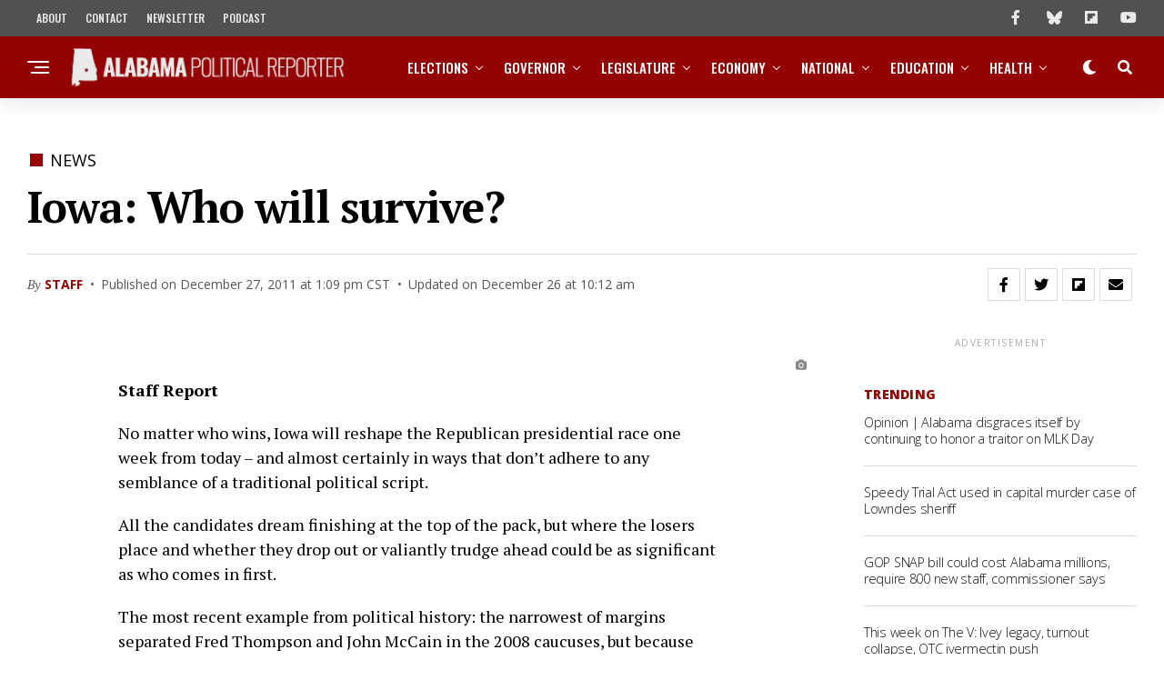

--- FILE ---
content_type: text/html; charset=UTF-8
request_url: https://www.alreporter.com/2011/12/27/iowa-who-will-survive/
body_size: 62446
content:
<!DOCTYPE html>
<html lang="en-US">
<head>
<meta charset="UTF-8" >
<meta name="viewport" id="viewport" content="width=device-width, initial-scale=1.0, maximum-scale=1.0, minimum-scale=1.0, user-scalable=no" />
<meta name='robots' content='index, follow, max-image-preview:large, max-snippet:-1, max-video-preview:-1' />

	<!-- This site is optimized with the Yoast SEO plugin v26.8 - https://yoast.com/product/yoast-seo-wordpress/ -->
	<title>Iowa: Who will survive?</title>
	<meta name="description" content="Staff Report No matter who wins, Iowa will reshape the Republican presidential race one week from today - and almost certainly in ways that don’t adhere" />
	<link rel="canonical" href="https://www.alreporter.com/2011/12/27/iowa-who-will-survive/" />
	<meta property="og:locale" content="en_US" />
	<meta property="og:type" content="article" />
	<meta property="og:title" content="Iowa: Who will survive?" />
	<meta property="og:description" content="Staff Report No matter who wins, Iowa will reshape the Republican presidential race one week from today - and almost certainly in ways that don’t adhere" />
	<meta property="og:url" content="https://www.alreporter.com/2011/12/27/iowa-who-will-survive/" />
	<meta property="og:site_name" content="Alabama Political Reporter" />
	<meta property="article:publisher" content="https://www.facebook.com/alreporter/" />
	<meta property="article:author" content="https://www.facebook.com/alreporter" />
	<meta property="article:published_time" content="2011-12-27T19:09:44+00:00" />
	<meta property="article:modified_time" content="2015-12-26T16:12:58+00:00" />
	<meta property="og:image" content="https://www.alreporter.com/wp-content/uploads/2011/12/iowa.gif" />
	<meta property="og:image:width" content="330" />
	<meta property="og:image:height" content="247" />
	<meta property="og:image:type" content="image/gif" />
	<meta name="author" content="Staff" />
	<meta name="twitter:card" content="summary_large_image" />
	<meta name="twitter:creator" content="@https://www.twitter.com/alreporter" />
	<meta name="twitter:site" content="@alreporter" />
	<meta name="twitter:label1" content="Written by" />
	<meta name="twitter:data1" content="Staff" />
	<meta name="twitter:label2" content="Est. reading time" />
	<meta name="twitter:data2" content="1 minute" />
	<script type="application/ld+json" class="yoast-schema-graph">{"@context":"https://schema.org","@graph":[{"@type":"NewsArticle","@id":"https://www.alreporter.com/2011/12/27/iowa-who-will-survive/#article","isPartOf":{"@id":"https://www.alreporter.com/2011/12/27/iowa-who-will-survive/"},"author":[{"@id":"https://www.alreporter.com/#/schema/person/c4cffc0c5d471c2df40f25142c13b0bb"}],"headline":"Iowa: Who will survive?","datePublished":"2011-12-27T19:09:44+00:00","dateModified":"2015-12-26T16:12:58+00:00","mainEntityOfPage":{"@id":"https://www.alreporter.com/2011/12/27/iowa-who-will-survive/"},"wordCount":209,"publisher":{"@id":"https://www.alreporter.com/#organization"},"keywords":["Election","politico"],"articleSection":["News"],"inLanguage":"en-US"},{"@type":"WebPage","@id":"https://www.alreporter.com/2011/12/27/iowa-who-will-survive/","url":"https://www.alreporter.com/2011/12/27/iowa-who-will-survive/","name":"Iowa: Who will survive?","isPartOf":{"@id":"https://www.alreporter.com/#website"},"datePublished":"2011-12-27T19:09:44+00:00","dateModified":"2015-12-26T16:12:58+00:00","description":"Staff Report No matter who wins, Iowa will reshape the Republican presidential race one week from today - and almost certainly in ways that don’t adhere","breadcrumb":{"@id":"https://www.alreporter.com/2011/12/27/iowa-who-will-survive/#breadcrumb"},"inLanguage":"en-US","potentialAction":[{"@type":"ReadAction","target":["https://www.alreporter.com/2011/12/27/iowa-who-will-survive/"]}]},{"@type":"BreadcrumbList","@id":"https://www.alreporter.com/2011/12/27/iowa-who-will-survive/#breadcrumb","itemListElement":[{"@type":"ListItem","position":1,"name":"Home","item":"https://www.alreporter.com/"},{"@type":"ListItem","position":2,"name":"Iowa: Who will survive?"}]},{"@type":"WebSite","@id":"https://www.alreporter.com/#website","url":"https://www.alreporter.com/","name":"Alabama Political Reporter","description":"Politics, News, Analysis and Opinion","publisher":{"@id":"https://www.alreporter.com/#organization"},"potentialAction":[{"@type":"SearchAction","target":{"@type":"EntryPoint","urlTemplate":"https://www.alreporter.com/?s={search_term_string}"},"query-input":{"@type":"PropertyValueSpecification","valueRequired":true,"valueName":"search_term_string"}}],"inLanguage":"en-US"},{"@type":"Organization","@id":"https://www.alreporter.com/#organization","name":"Alabama Political Reporter","url":"https://www.alreporter.com/","logo":{"@type":"ImageObject","inLanguage":"en-US","@id":"https://www.alreporter.com/#/schema/logo/image/","url":"https://www.alreporter.com/wp-content/uploads/2021/01/Asset-8.png","contentUrl":"https://www.alreporter.com/wp-content/uploads/2021/01/Asset-8.png","width":512,"height":491,"caption":"Alabama Political Reporter"},"image":{"@id":"https://www.alreporter.com/#/schema/logo/image/"},"sameAs":["https://www.facebook.com/alreporter/","https://x.com/alreporter","https://www.instagram.com/alabamapoliticalreporter/","https://www.linkedin.com/company/alreporter","https://www.youtube.com/channel/UCsCo__V-uX9-yB0nhTni4Tg"]},{"@type":"Person","@id":"https://www.alreporter.com/#/schema/person/c4cffc0c5d471c2df40f25142c13b0bb","name":"Staff","image":{"@type":"ImageObject","inLanguage":"en-US","@id":"https://www.alreporter.com/#/schema/person/image/84bc3c385cbc6052c1fb817a4224682b","url":"https://www.alreporter.com/wp-content/uploads/2018/04/Avatar-96x96.png","contentUrl":"https://www.alreporter.com/wp-content/uploads/2018/04/Avatar-96x96.png","caption":"Staff"},"description":"The Alabama Political Reporter is a daily political news site devoted to Alabama politics. We provide accurate, reliable coverage of policy, elections and government.","sameAs":["https://www.alreporter.com/","https://www.facebook.com/alreporter","https://x.com/https://www.twitter.com/alreporter"],"url":"https://www.alreporter.com/author/staff/"}]}</script>
	<!-- / Yoast SEO plugin. -->


<link rel='dns-prefetch' href='//www.googletagmanager.com' />
<link rel='dns-prefetch' href='//ajax.googleapis.com' />
<link rel='dns-prefetch' href='//use.fontawesome.com' />
<link rel='dns-prefetch' href='//fonts.googleapis.com' />
<link rel='preconnect' href='https://fonts.googleapis.com' />
<link href='https://fonts.gstatic.com' crossorigin='anonymous' rel='preconnect' />
<link rel="alternate" type="application/rss+xml" title="Alabama Political Reporter &raquo; Feed" href="https://www.alreporter.com/feed/" />
<style id='wp-img-auto-sizes-contain-inline-css' type='text/css'>
img:is([sizes=auto i],[sizes^="auto," i]){contain-intrinsic-size:3000px 1500px}
/*# sourceURL=wp-img-auto-sizes-contain-inline-css */
</style>
<style id='wp-emoji-styles-inline-css' type='text/css'>

	img.wp-smiley, img.emoji {
		display: inline !important;
		border: none !important;
		box-shadow: none !important;
		height: 1em !important;
		width: 1em !important;
		margin: 0 0.07em !important;
		vertical-align: -0.1em !important;
		background: none !important;
		padding: 0 !important;
	}
/*# sourceURL=wp-emoji-styles-inline-css */
</style>
<link rel='stylesheet' id='wp-block-library-css' href='https://www.alreporter.com/wp-includes/css/dist/block-library/style.min.css?ver=6.9' type='text/css' media='all' />
<style id='classic-theme-styles-inline-css' type='text/css'>
/*! This file is auto-generated */
.wp-block-button__link{color:#fff;background-color:#32373c;border-radius:9999px;box-shadow:none;text-decoration:none;padding:calc(.667em + 2px) calc(1.333em + 2px);font-size:1.125em}.wp-block-file__button{background:#32373c;color:#fff;text-decoration:none}
/*# sourceURL=/wp-includes/css/classic-themes.min.css */
</style>
<style id='co-authors-plus-coauthors-style-inline-css' type='text/css'>
.wp-block-co-authors-plus-coauthors.is-layout-flow [class*=wp-block-co-authors-plus]{display:inline}

/*# sourceURL=https://www.alreporter.com/wp-content/plugins/co-authors-plus/build/blocks/block-coauthors/style-index.css */
</style>
<style id='co-authors-plus-avatar-style-inline-css' type='text/css'>
.wp-block-co-authors-plus-avatar :where(img){height:auto;max-width:100%;vertical-align:bottom}.wp-block-co-authors-plus-coauthors.is-layout-flow .wp-block-co-authors-plus-avatar :where(img){vertical-align:middle}.wp-block-co-authors-plus-avatar:is(.alignleft,.alignright){display:table}.wp-block-co-authors-plus-avatar.aligncenter{display:table;margin-inline:auto}

/*# sourceURL=https://www.alreporter.com/wp-content/plugins/co-authors-plus/build/blocks/block-coauthor-avatar/style-index.css */
</style>
<style id='co-authors-plus-image-style-inline-css' type='text/css'>
.wp-block-co-authors-plus-image{margin-bottom:0}.wp-block-co-authors-plus-image :where(img){height:auto;max-width:100%;vertical-align:bottom}.wp-block-co-authors-plus-coauthors.is-layout-flow .wp-block-co-authors-plus-image :where(img){vertical-align:middle}.wp-block-co-authors-plus-image:is(.alignfull,.alignwide) :where(img){width:100%}.wp-block-co-authors-plus-image:is(.alignleft,.alignright){display:table}.wp-block-co-authors-plus-image.aligncenter{display:table;margin-inline:auto}

/*# sourceURL=https://www.alreporter.com/wp-content/plugins/co-authors-plus/build/blocks/block-coauthor-image/style-index.css */
</style>
<style id='global-styles-inline-css' type='text/css'>
:root{--wp--preset--aspect-ratio--square: 1;--wp--preset--aspect-ratio--4-3: 4/3;--wp--preset--aspect-ratio--3-4: 3/4;--wp--preset--aspect-ratio--3-2: 3/2;--wp--preset--aspect-ratio--2-3: 2/3;--wp--preset--aspect-ratio--16-9: 16/9;--wp--preset--aspect-ratio--9-16: 9/16;--wp--preset--color--black: #000000;--wp--preset--color--cyan-bluish-gray: #abb8c3;--wp--preset--color--white: #ffffff;--wp--preset--color--pale-pink: #f78da7;--wp--preset--color--vivid-red: #cf2e2e;--wp--preset--color--luminous-vivid-orange: #ff6900;--wp--preset--color--luminous-vivid-amber: #fcb900;--wp--preset--color--light-green-cyan: #7bdcb5;--wp--preset--color--vivid-green-cyan: #00d084;--wp--preset--color--pale-cyan-blue: #8ed1fc;--wp--preset--color--vivid-cyan-blue: #0693e3;--wp--preset--color--vivid-purple: #9b51e0;--wp--preset--gradient--vivid-cyan-blue-to-vivid-purple: linear-gradient(135deg,rgb(6,147,227) 0%,rgb(155,81,224) 100%);--wp--preset--gradient--light-green-cyan-to-vivid-green-cyan: linear-gradient(135deg,rgb(122,220,180) 0%,rgb(0,208,130) 100%);--wp--preset--gradient--luminous-vivid-amber-to-luminous-vivid-orange: linear-gradient(135deg,rgb(252,185,0) 0%,rgb(255,105,0) 100%);--wp--preset--gradient--luminous-vivid-orange-to-vivid-red: linear-gradient(135deg,rgb(255,105,0) 0%,rgb(207,46,46) 100%);--wp--preset--gradient--very-light-gray-to-cyan-bluish-gray: linear-gradient(135deg,rgb(238,238,238) 0%,rgb(169,184,195) 100%);--wp--preset--gradient--cool-to-warm-spectrum: linear-gradient(135deg,rgb(74,234,220) 0%,rgb(151,120,209) 20%,rgb(207,42,186) 40%,rgb(238,44,130) 60%,rgb(251,105,98) 80%,rgb(254,248,76) 100%);--wp--preset--gradient--blush-light-purple: linear-gradient(135deg,rgb(255,206,236) 0%,rgb(152,150,240) 100%);--wp--preset--gradient--blush-bordeaux: linear-gradient(135deg,rgb(254,205,165) 0%,rgb(254,45,45) 50%,rgb(107,0,62) 100%);--wp--preset--gradient--luminous-dusk: linear-gradient(135deg,rgb(255,203,112) 0%,rgb(199,81,192) 50%,rgb(65,88,208) 100%);--wp--preset--gradient--pale-ocean: linear-gradient(135deg,rgb(255,245,203) 0%,rgb(182,227,212) 50%,rgb(51,167,181) 100%);--wp--preset--gradient--electric-grass: linear-gradient(135deg,rgb(202,248,128) 0%,rgb(113,206,126) 100%);--wp--preset--gradient--midnight: linear-gradient(135deg,rgb(2,3,129) 0%,rgb(40,116,252) 100%);--wp--preset--font-size--small: 13px;--wp--preset--font-size--medium: 20px;--wp--preset--font-size--large: 36px;--wp--preset--font-size--x-large: 42px;--wp--preset--spacing--20: 0.44rem;--wp--preset--spacing--30: 0.67rem;--wp--preset--spacing--40: 1rem;--wp--preset--spacing--50: 1.5rem;--wp--preset--spacing--60: 2.25rem;--wp--preset--spacing--70: 3.38rem;--wp--preset--spacing--80: 5.06rem;--wp--preset--shadow--natural: 6px 6px 9px rgba(0, 0, 0, 0.2);--wp--preset--shadow--deep: 12px 12px 50px rgba(0, 0, 0, 0.4);--wp--preset--shadow--sharp: 6px 6px 0px rgba(0, 0, 0, 0.2);--wp--preset--shadow--outlined: 6px 6px 0px -3px rgb(255, 255, 255), 6px 6px rgb(0, 0, 0);--wp--preset--shadow--crisp: 6px 6px 0px rgb(0, 0, 0);}:where(.is-layout-flex){gap: 0.5em;}:where(.is-layout-grid){gap: 0.5em;}body .is-layout-flex{display: flex;}.is-layout-flex{flex-wrap: wrap;align-items: center;}.is-layout-flex > :is(*, div){margin: 0;}body .is-layout-grid{display: grid;}.is-layout-grid > :is(*, div){margin: 0;}:where(.wp-block-columns.is-layout-flex){gap: 2em;}:where(.wp-block-columns.is-layout-grid){gap: 2em;}:where(.wp-block-post-template.is-layout-flex){gap: 1.25em;}:where(.wp-block-post-template.is-layout-grid){gap: 1.25em;}.has-black-color{color: var(--wp--preset--color--black) !important;}.has-cyan-bluish-gray-color{color: var(--wp--preset--color--cyan-bluish-gray) !important;}.has-white-color{color: var(--wp--preset--color--white) !important;}.has-pale-pink-color{color: var(--wp--preset--color--pale-pink) !important;}.has-vivid-red-color{color: var(--wp--preset--color--vivid-red) !important;}.has-luminous-vivid-orange-color{color: var(--wp--preset--color--luminous-vivid-orange) !important;}.has-luminous-vivid-amber-color{color: var(--wp--preset--color--luminous-vivid-amber) !important;}.has-light-green-cyan-color{color: var(--wp--preset--color--light-green-cyan) !important;}.has-vivid-green-cyan-color{color: var(--wp--preset--color--vivid-green-cyan) !important;}.has-pale-cyan-blue-color{color: var(--wp--preset--color--pale-cyan-blue) !important;}.has-vivid-cyan-blue-color{color: var(--wp--preset--color--vivid-cyan-blue) !important;}.has-vivid-purple-color{color: var(--wp--preset--color--vivid-purple) !important;}.has-black-background-color{background-color: var(--wp--preset--color--black) !important;}.has-cyan-bluish-gray-background-color{background-color: var(--wp--preset--color--cyan-bluish-gray) !important;}.has-white-background-color{background-color: var(--wp--preset--color--white) !important;}.has-pale-pink-background-color{background-color: var(--wp--preset--color--pale-pink) !important;}.has-vivid-red-background-color{background-color: var(--wp--preset--color--vivid-red) !important;}.has-luminous-vivid-orange-background-color{background-color: var(--wp--preset--color--luminous-vivid-orange) !important;}.has-luminous-vivid-amber-background-color{background-color: var(--wp--preset--color--luminous-vivid-amber) !important;}.has-light-green-cyan-background-color{background-color: var(--wp--preset--color--light-green-cyan) !important;}.has-vivid-green-cyan-background-color{background-color: var(--wp--preset--color--vivid-green-cyan) !important;}.has-pale-cyan-blue-background-color{background-color: var(--wp--preset--color--pale-cyan-blue) !important;}.has-vivid-cyan-blue-background-color{background-color: var(--wp--preset--color--vivid-cyan-blue) !important;}.has-vivid-purple-background-color{background-color: var(--wp--preset--color--vivid-purple) !important;}.has-black-border-color{border-color: var(--wp--preset--color--black) !important;}.has-cyan-bluish-gray-border-color{border-color: var(--wp--preset--color--cyan-bluish-gray) !important;}.has-white-border-color{border-color: var(--wp--preset--color--white) !important;}.has-pale-pink-border-color{border-color: var(--wp--preset--color--pale-pink) !important;}.has-vivid-red-border-color{border-color: var(--wp--preset--color--vivid-red) !important;}.has-luminous-vivid-orange-border-color{border-color: var(--wp--preset--color--luminous-vivid-orange) !important;}.has-luminous-vivid-amber-border-color{border-color: var(--wp--preset--color--luminous-vivid-amber) !important;}.has-light-green-cyan-border-color{border-color: var(--wp--preset--color--light-green-cyan) !important;}.has-vivid-green-cyan-border-color{border-color: var(--wp--preset--color--vivid-green-cyan) !important;}.has-pale-cyan-blue-border-color{border-color: var(--wp--preset--color--pale-cyan-blue) !important;}.has-vivid-cyan-blue-border-color{border-color: var(--wp--preset--color--vivid-cyan-blue) !important;}.has-vivid-purple-border-color{border-color: var(--wp--preset--color--vivid-purple) !important;}.has-vivid-cyan-blue-to-vivid-purple-gradient-background{background: var(--wp--preset--gradient--vivid-cyan-blue-to-vivid-purple) !important;}.has-light-green-cyan-to-vivid-green-cyan-gradient-background{background: var(--wp--preset--gradient--light-green-cyan-to-vivid-green-cyan) !important;}.has-luminous-vivid-amber-to-luminous-vivid-orange-gradient-background{background: var(--wp--preset--gradient--luminous-vivid-amber-to-luminous-vivid-orange) !important;}.has-luminous-vivid-orange-to-vivid-red-gradient-background{background: var(--wp--preset--gradient--luminous-vivid-orange-to-vivid-red) !important;}.has-very-light-gray-to-cyan-bluish-gray-gradient-background{background: var(--wp--preset--gradient--very-light-gray-to-cyan-bluish-gray) !important;}.has-cool-to-warm-spectrum-gradient-background{background: var(--wp--preset--gradient--cool-to-warm-spectrum) !important;}.has-blush-light-purple-gradient-background{background: var(--wp--preset--gradient--blush-light-purple) !important;}.has-blush-bordeaux-gradient-background{background: var(--wp--preset--gradient--blush-bordeaux) !important;}.has-luminous-dusk-gradient-background{background: var(--wp--preset--gradient--luminous-dusk) !important;}.has-pale-ocean-gradient-background{background: var(--wp--preset--gradient--pale-ocean) !important;}.has-electric-grass-gradient-background{background: var(--wp--preset--gradient--electric-grass) !important;}.has-midnight-gradient-background{background: var(--wp--preset--gradient--midnight) !important;}.has-small-font-size{font-size: var(--wp--preset--font-size--small) !important;}.has-medium-font-size{font-size: var(--wp--preset--font-size--medium) !important;}.has-large-font-size{font-size: var(--wp--preset--font-size--large) !important;}.has-x-large-font-size{font-size: var(--wp--preset--font-size--x-large) !important;}
:where(.wp-block-post-template.is-layout-flex){gap: 1.25em;}:where(.wp-block-post-template.is-layout-grid){gap: 1.25em;}
:where(.wp-block-term-template.is-layout-flex){gap: 1.25em;}:where(.wp-block-term-template.is-layout-grid){gap: 1.25em;}
:where(.wp-block-columns.is-layout-flex){gap: 2em;}:where(.wp-block-columns.is-layout-grid){gap: 2em;}
:root :where(.wp-block-pullquote){font-size: 1.5em;line-height: 1.6;}
/*# sourceURL=global-styles-inline-css */
</style>
<link rel='stylesheet' id='ql-jquery-ui-css' href='//ajax.googleapis.com/ajax/libs/jqueryui/1.12.1/themes/smoothness/jquery-ui.css?ver=6.9' type='text/css' media='all' />
<link rel='stylesheet' id='zox-custom-style-css' href='https://www.alreporter.com/wp-content/themes/zoxpress/style.css?ver=6.9' type='text/css' media='all' />
<style id='zox-custom-style-inline-css' type='text/css'>


	a,
	a:visited,
	a:hover h2.zox-s-title1,
	a:hover h2.zox-s-title1-feat,
	a:hover h2.zox-s-title2,
	a:hover h2.zox-s-title3,
	.zox-post-body p a,
	h3.zox-post-cat a,
	.sp-template a,
	.sp-data-table a,
	span.zox-author-name a,
	a:hover h2.zox-authors-latest,
	span.zox-authors-name a:hover,
	#zox-side-wrap a:hover {
		color: #940303;
	}

	.zox-s8 a:hover h2.zox-s-title1,
	.zox-s8 a:hover h2.zox-s-title1-feat,
	.zox-s8 a:hover h2.zox-s-title2,
	.zox-s8 a:hover h2.zox-s-title3 {
		box-shadow: 15px 0 0 #fff, -10px 0 0 #fff;
		color: #940303;
	}

	.woocommerce-message:before,
	.woocommerce-info:before,
	.woocommerce-message:before,
	.woocommerce .star-rating span:before,
	span.zox-s-cat,
	h3.zox-post-cat a,
	.zox-s6 span.zox-s-cat,
	.zox-s8 span.zox-s-cat,
	.zox-widget-side-trend-wrap .zox-art-text:before {
		color: #940303;
	}

	.zox-widget-bgp,
	.zox-widget-bgp.zox-widget-txtw .zox-art-wrap,
	.zox-widget-bgp.zox-widget-txtw .zox-widget-featl-sub .zox-art-wrap,
	.zox-s4 .zox-widget-bgp span.zox-s-cat,
	.woocommerce span.onsale,
	.zox-s7 .zox-byline-wrap:before,
	.zox-s3 span.zox-s-cat,
	.zox-o1 span.zox-s-cat,
	.zox-s3 .zox-widget-side-trend-wrap .zox-art-text:before,
	.sp-table-caption,
	#zox-search-form #zox-search-submit,
	#zox-search-form2 #zox-search-submit2,
	.pagination .current,
	.pagination a:hover,
	.zox-o6 span.zox-s-cat {
		background: #940303;
	}

	.woocommerce .widget_price_filter .ui-slider .ui-slider-handle,
	.woocommerce #respond input#submit.alt,
	.woocommerce a.button.alt,
	.woocommerce button.button.alt,
	.woocommerce input.button.alt,
	.woocommerce #respond input#submit.alt:hover,
	.woocommerce a.button.alt:hover,
	.woocommerce button.button.alt:hover,
	.woocommerce input.button.alt:hover {
		background-color: #940303;
	}

	.woocommerce-error,
	.woocommerce-info,
	.woocommerce-message {
		border-top-color: #940303;
	}

	.zox-feat-ent1-left,
	.zox-ent1 .zox-side-widget {
		border-top: 2px solid #940303;
	}

	.zox-feat-ent3-main-wrap h2.zox-s-title2 {
		background-color: #940303;
		box-shadow: 15px 0 0 #940303, -10px 0 0 #940303;
	}

	.zox-widget-side-trend-wrap .zox-art-text:before,
	.pagination .current,
	.pagination a:hover {
		border: 1px solid #940303;
	}

	.zox-post-type {
		border: 3px solid #940303;
	}
	.zox-net1 .zox-post-type,
	.zox-net2 .zox-post-type {
		background: #940303;
	}
	.zox-widget-featl-sub .zox-post-type {
		border: 2px solid #940303;
	}

	@media screen and (max-width: 479px) {
	.zox-net1.zox-s4 .zox-widget-bgp .zox-art-main span.zox-s-cat {
		background: #940303 !important;
	}
	}

	.zox-o3 h3.zox-s-cat {
		background: #940303;
	}

	.zox-widget-bgs,
	.zox-widget-bgs.zox-widget-txtw .zox-art-wrap,
	.zox-widget-bgs.zox-widget-txtw .zox-widget-featl-sub .zox-art-wrap,
	.zox-s4 .zox-widget-bgs span.zox-s-cat {
		background: #940303;
	}

	#zox-top-head-wrap {
		background: #515151;
	}

	span.zox-top-soc-but,
	.zox-top-nav-menu ul li a,
	span.zox-woo-cart-icon {
		color: #eaeaea;
	}

	span.zox-woo-cart-num {
		background: #eaeaea;
	}

	.zox-top-nav-menu ul li:hover a {
		color: #eaeaea;
	}

	#zox-top-head-wrap,
	#zox-top-head,
	#zox-top-head-left,
	#zox-top-head-mid,
	#zox-top-head-right,
	.zox-top-nav-menu ul {
		height: 40px;
	}

	#zox-top-head-mid img {
		max-height: calc(40px - 20px);
	}

	.zox-top-nav-menu ul li a {
		font-size: 12px;
	}

	#zox-bot-head-wrap,
	#zox-bot-head-wrap.zox-trans-bot.zox-fix-up,
	#zox-fly-wrap,
	#zox-bot-head-wrap.zox-trans-bot:hover {
		background-color: #940303;
		background-image: none;
	}

	.zox-nav-menu ul li a,
	span.zox-nav-search-but,
	span.zox-night,
	.zox-trans-bot.zox-fix-up .zox-nav-menu ul li a,
	.zox-trans-bot.zox-fix-up span.zox-nav-search-but,
	nav.zox-fly-nav-menu ul li a,
	span.zox-fly-soc-head,
	ul.zox-fly-soc-list li a,
	nav.zox-fly-nav-menu ul li.menu-item-has-children:after {
		color: #ffffff;
	}

	.zox-nav-menu ul li.menu-item-has-children a:after,
	.zox-nav-menu ul li.zox-mega-drop a:after {
		border-right: 1px solid #ffffff;
		border-bottom: 1px solid #ffffff;
	}

	.zox-fly-but-wrap span,
	.zox-trans-bot.zox-fix-up .zox-fly-but-wrap span {
		background: #ffffff;
	}

	.zox-nav-menu ul li:hover a,
	span.zox-nav-search-but:hover,
	span.zox-night:hover {
		color: #eaeaea;
	}

	.zox-fly-but-wrap:hover span {
		background: #eaeaea;
	}

	span.zox-widget-main-title {
		color: #515151;
	}

	#zox-foot-wrap {
		background: #515151;
	}

	#zox-foot-wrap p {
		color: #eaeaea;
	}

	#zox-foot-wrap a {
		color: #eaeaea;
	}

	ul.zox-foot-soc-list li a {
		border: 1px solid #eaeaea;
	}

	span.zox-widget-side-title {
		color: #940303;
	}

	span.zox-post-main-title {
		color: #515151;
	}

	.zox-top-nav-menu ul li a {
		padding-top: calc((40px - 12px) / 2);
		padding-bottom: calc((40px - 12px) / 2);
	}

	#zox-bot-head-wrap,
	.zox-bot-head-menu,
	#zox-bot-head,
	#zox-bot-head-left,
	#zox-bot-head-right,
	#zox-bot-head-mid,
	.zox-bot-head-logo,
	.zox-bot-head-logo-main,
	.zox-nav-menu,
	.zox-nav-menu ul {
		height: 68px;
	}

	.zox-bot-head-logo img,
	.zox-bot-head-logo-main img {
		max-height: calc(68px - 20px);
	}

	.zox-nav-menu ul li ul.sub-menu,
	.zox-nav-menu ul li.menu-item-object-category .zox-mega-dropdown {
		top: 68px;
	}

	.zox-nav-menu ul li a {
		font-size: 15px;
	}

	.zox-nav-menu ul li a {
		padding-top: calc((68px - 15px) / 2);
		padding-bottom: calc((68px - 15px) / 2);
	}

	.zox-fix-up {
		top: -68px !important;
		-webkit-transform: translate3d(0,-68px,0) !important;
	   	   -moz-transform: translate3d(0,-68px,0) !important;
	    	-ms-transform: translate3d(0,-68px,0) !important;
	     	 -o-transform: translate3d(0,-68px,0) !important;
				transform: translate3d(0,-68px,0) !important;
	}

	.zox-fix {
		top: -68px;
		-webkit-transform: translate3d(0,68px,0) !important;
	   	   -moz-transform: translate3d(0,68px,0) !important;
	    	-ms-transform: translate3d(0,68px,0) !important;
	     	 -o-transform: translate3d(0,68px,0) !important;
				transform: translate3d(0,68px,0) !important;
	}

	.zox-fix-up .zox-nav-menu ul li a {
		padding-top: calc((60px - 15px) / 2);
		padding-bottom: calc((60px - 15px) / 2);
	}

	.zox-feat-ent1-grid,
	.zox-feat-ent2-bot,
	.zox-feat-net1-grid {
		grid-template-columns: auto 300px;
	}

	body,
	span.zox-s-cat,
	span.zox-ad-label,
	.woocommerce ul.product_list_widget li a,
	.woocommerce ul.product_list_widget span.product-title,
	.woocommerce #reviews #comments ol.commentlist li .comment-text p.meta,
	.woocommerce div.product p.price,
	.woocommerce div.product p.price ins,
	.woocommerce div.product p.price del,
	.woocommerce ul.products li.product .price del,
	.woocommerce ul.products li.product .price ins,
	.woocommerce ul.products li.product .price,
	.woocommerce #respond input#submit,
	.woocommerce a.button,
	.woocommerce button.button,
	.woocommerce input.button,
	.woocommerce .widget_price_filter .price_slider_amount .button,
	.woocommerce span.onsale,
	.woocommerce-review-link,
	#woo-content p.woocommerce-result-count,
	.woocommerce div.product .woocommerce-tabs ul.tabs li a,
	.woocommerce .woocommerce-breadcrumb,
	.woocommerce #respond input#submit.alt,
	.woocommerce a.button.alt,
	.woocommerce button.button.alt,
	.woocommerce input.button.alt,
	.zox-post-tags-header,
	.zox-post-tags a {
		font-family: 'Open Sans', sans-serif;
		font-weight: 400;
		text-transform: None;
	}

	#zox-woo-side-wrap span.zox-widget-side-title,
	span.zox-authors-name a,
	h1.zox-author-top-head {
		font-family: 'Open Sans', sans-serif;
	}

	p.zox-s-graph,
	span.zox-post-excerpt p,
	.zox-post-body p,
	#woo-content p,
	#zox-404 p,
	.zox-post-body ul li,
	.zox-post-body ol li,
	.zox-author-box-text p {
		font-family: 'PT Serif', sans-serif;
		font-weight: 300;
		text-transform: None;
	}

	.zox-nav-menu ul li a,
	.zox-top-nav-menu ul li a,
	nav.zox-fly-nav-menu ul li a {
		font-family: 'Oswald', sans-serif;
		font-weight: 500;
		text-transform: Uppercase;
	}

	.zox-nav-menu ul li ul.zox-mega-list li a,
	.zox-nav-menu ul li ul.zox-mega-list li a p {
		font-family: 'Oswald', sans-serif;
	}

	h2.zox-s-title1,
	h2.zox-s-title1-feat,
	.woocommerce div.product .product_title,
	.woocommerce .related h2,
	#woo-content .summary p.price,
	.woocommerce div.product .woocommerce-tabs .panel h2,
	#zox-404 h1,
	h1.zox-post-title,
	.zox-widget-side-trend-wrap .zox-art-text:before,
	.zox-post-body blockquote p,
	.zox-post-body .wp-block-pullquote blockquote p,
	.zox-post-body h1,
	.zox-post-body h2,
	.zox-post-body h3,
	.zox-post-body h4,
	.zox-post-body h5,
	.zox-post-body h6,
	.comment-inner h1,
	.comment-inner h2,
	.comment-inner h3,
	.comment-inner h4,
	.comment-inner h5,
	.comment-inner h6,
	span.zox-author-box-name a {
		font-family: 'PT Serif', sans-serif;
		font-weight: 900;
		text-transform: None;
	}

	span.zox-widget-main-title {
		font-family: 'Open Sans', sans-serif;
		font-weight: 500;
		text-transform: Capitalize;
	}

	span.zox-widget-side-title {
		font-family: 'Open Sans', sans-serif;
		font-weight: 900;
		text-transform: Capitalize;
	}

	span.zox-post-main-title {
		font-family: 'Open Sans', sans-serif;
		font-weight: 300;
		text-transform: Capitalize;
	}

	h2.zox-s-title2,
	h2.zox-s-title3,
	span.zox-woo-cart-num,
	p.zox-search-p,
	.alp-related-posts .current .post-title,
	.alp-related-posts-wrapper .alp-related-post .post-title,
	.zox-widget-txtw span.zox-widget-main-title {
		font-family: 'Open Sans', sans-serif;
		font-weight: 500;
		text-transform: None;
	}

	.zox-post-width {
		margin: 0 auto;
		max-width: calc(1400px + 60px);
	}


	

			.zox-head-width {
				margin: 0 auto;
				max-width: none;
			}
			.zox-nav-menu ul li.zox-mega-drop .zox-mega-dropdown {
				left: calc(((100vw - 100%) /2) * -1);
			}
				

			.zox-body-width,
			.zox-widget-feat-wrap.zox-o1 .zox-art-text-cont,
			.zox-widget-feat-wrap.zox-o4 .zox-art-text-cont,
			.zox-widget-feat-main.zox-o1 .zox-art-text-cont,
			.zox-widget-feat-main.zox-o4 .zox-art-text-cont {
				margin: 0 auto;
				padding: 0 30px;
				max-width: none;
			}
			@media screen and (min-width: 1601px) {
				.zox-body-width,
				.zox-title-width {
					max-width: 1600px;
				}
			}
				

		#zox-top-head {
			grid-template-columns: auto 250px;
		}
		#zox-top-head-left {
			width: 100%;
		}
		#zox-top-head-mid {
			display: none;
		}
			

		#zox-bot-head-mid {
			display: grid;
			grid-column-gap: 20px;
			grid-template-columns: auto auto;
			justify-content: start;
			position: relative;
		}
		.zox-bot-head-logo {
			position: relative;
				top: auto;
				left: auto;
		}
		#zox-bot-head-wrap .zox-nav-menu ul li:first-child a {
			padding-left: 0;
		}
		.zox-bot-head-menu {
			padding: 0;
		}
			

			#zox-bot-head-left {
				display: grid;
			}
			#zox-bot-head {
				grid-template-columns: 24px auto 60px;
			}
			.zox-bot-head-menu {
				padding: 0 0 0 36px;
			}
				

	#zox-bot-head-wrap {
		-webkit-box-shadow: 0 0.5rem 1rem 0 rgba(21,21,30,0.08);
		   -moz-box-shadow: 0 0.5rem 1rem 0 rgba(21,21,30,0.08);
			-ms-box-shadow: 0 0.5rem 1rem 0 rgba(21,21,30,0.08);
			 -o-box-shadow: 0 0.5rem 1rem 0 rgba(21,21,30,0.08);
				box-shadow: 0 0.5rem 1rem 0 rgba(21,21,30,0.08);
	}
		

.zox-nav-links {
	display: none;
	}
	

					#zox-home-body-wrap {
						grid-template-columns: auto 300px;
						}
						

	span.zox-byline-date {
		display: none;
	}
	

	.zox-post-body p a {
		color: #940303;
		box-shadow: none;
	}
	.zox-post-body p a:hover {
		color: #940303;
		box-shadow: inset 0 -1px 0 0 #fff, inset 0 -2px 0 0 #940303;
	}
	

			.zox-widget-main-head {
				margin: 0 0 15px;
			}
			h4.zox-widget-main-title {
				border-top: 1px solid #ccc;
				position: relative;
				text-align: center;
			}
			span.zox-widget-main-title {
				background: #fff;
				border: 1px solid #ddd;
				color: #515151;
				display: inline-block;
				font-size: 18px;
				letter-spacing: .05em;
				padding: 5px 10px 7px;
				position: relative;
					top: -16px;
				text-transform: uppercase;
			}
			.zox_feat_widget .zox-widget-main-head {
				margin: 0;
			}
			.zox_feat_widget h4.zox-widget-main-title {
				height: 1px;
				z-index: 10;
			}
			

			.zox-widget-side-head {
				margin: 0 0 15px;
			}
			h4.zox-widget-side-title {
				text-align: left;
			}
			span.zox-widget-side-title {
				font-size: .875rem;
				letter-spacing: .02em;
				text-transform: uppercase;
			}
			

		.zox-post-main-head {
			margin: 0 0 15px;
		}
		h4.zox-post-main-title {
			border-top: 1px solid #ccc;
			position: relative;
			text-align: center;
		}
		span.zox-post-main-title {
			background: #fff;
			border: 1px solid #ddd;
			color: #515151;
			display: inline-block;
			font-size: 18px;
			letter-spacing: .05em;
			padding: 5px 10px 7px;
			position: relative;
				top: -16px;
			text-transform: uppercase;
		}
		.zox_feat_widget .zox-post-main-head {
			margin: 0;
		}
		.zox_feat_widget h4.zox-post-main-title {
			height: 1px;
			z-index: 10;
		}
		

	.archive #zox-home-body-wrap {
		grid-gap: 0;
		grid-template-columns: 100%;
	}
	.archive #zox-home-right-wrap {
		display: none;
	}
	


		
/*# sourceURL=zox-custom-style-inline-css */
</style>
<link rel='stylesheet' id='fontawesome-child-css' href='https://use.fontawesome.com/releases/v5.5.0/css/all.css?ver=6.9' type='text/css' media='all' />
<link rel='stylesheet' id='zox-custom-child-style-css' href='https://www.alreporter.com/wp-content/themes/apr-zoxpress/style.css?ver=1.0.0' type='text/css' media='all' />
<link rel='stylesheet' id='fontawesome-css' href='https://www.alreporter.com/wp-content/themes/apr-zoxpress/font-awesome/css/all.css?ver=6.9' type='text/css' media='all' />
<style id="zox-fonts-css" media="all">/* cyrillic-ext */
@font-face {
  font-family: 'Open Sans';
  font-style: italic;
  font-weight: 300 800;
  font-stretch: 100%;
  font-display: swap;
  src: url(/fonts.gstatic.com/s/opensans/v44/memtYaGs126MiZpBA-UFUIcVXSCEkx2cmqvXlWqWtE6FxZCJgvAQ.woff2) format('woff2');
  unicode-range: U+0460-052F, U+1C80-1C8A, U+20B4, U+2DE0-2DFF, U+A640-A69F, U+FE2E-FE2F;
}
/* cyrillic */
@font-face {
  font-family: 'Open Sans';
  font-style: italic;
  font-weight: 300 800;
  font-stretch: 100%;
  font-display: swap;
  src: url(/fonts.gstatic.com/s/opensans/v44/memtYaGs126MiZpBA-UFUIcVXSCEkx2cmqvXlWqWvU6FxZCJgvAQ.woff2) format('woff2');
  unicode-range: U+0301, U+0400-045F, U+0490-0491, U+04B0-04B1, U+2116;
}
/* greek-ext */
@font-face {
  font-family: 'Open Sans';
  font-style: italic;
  font-weight: 300 800;
  font-stretch: 100%;
  font-display: swap;
  src: url(/fonts.gstatic.com/s/opensans/v44/memtYaGs126MiZpBA-UFUIcVXSCEkx2cmqvXlWqWtU6FxZCJgvAQ.woff2) format('woff2');
  unicode-range: U+1F00-1FFF;
}
/* greek */
@font-face {
  font-family: 'Open Sans';
  font-style: italic;
  font-weight: 300 800;
  font-stretch: 100%;
  font-display: swap;
  src: url(/fonts.gstatic.com/s/opensans/v44/memtYaGs126MiZpBA-UFUIcVXSCEkx2cmqvXlWqWuk6FxZCJgvAQ.woff2) format('woff2');
  unicode-range: U+0370-0377, U+037A-037F, U+0384-038A, U+038C, U+038E-03A1, U+03A3-03FF;
}
/* hebrew */
@font-face {
  font-family: 'Open Sans';
  font-style: italic;
  font-weight: 300 800;
  font-stretch: 100%;
  font-display: swap;
  src: url(/fonts.gstatic.com/s/opensans/v44/memtYaGs126MiZpBA-UFUIcVXSCEkx2cmqvXlWqWu06FxZCJgvAQ.woff2) format('woff2');
  unicode-range: U+0307-0308, U+0590-05FF, U+200C-2010, U+20AA, U+25CC, U+FB1D-FB4F;
}
/* math */
@font-face {
  font-family: 'Open Sans';
  font-style: italic;
  font-weight: 300 800;
  font-stretch: 100%;
  font-display: swap;
  src: url(/fonts.gstatic.com/s/opensans/v44/memtYaGs126MiZpBA-UFUIcVXSCEkx2cmqvXlWqWxU6FxZCJgvAQ.woff2) format('woff2');
  unicode-range: U+0302-0303, U+0305, U+0307-0308, U+0310, U+0312, U+0315, U+031A, U+0326-0327, U+032C, U+032F-0330, U+0332-0333, U+0338, U+033A, U+0346, U+034D, U+0391-03A1, U+03A3-03A9, U+03B1-03C9, U+03D1, U+03D5-03D6, U+03F0-03F1, U+03F4-03F5, U+2016-2017, U+2034-2038, U+203C, U+2040, U+2043, U+2047, U+2050, U+2057, U+205F, U+2070-2071, U+2074-208E, U+2090-209C, U+20D0-20DC, U+20E1, U+20E5-20EF, U+2100-2112, U+2114-2115, U+2117-2121, U+2123-214F, U+2190, U+2192, U+2194-21AE, U+21B0-21E5, U+21F1-21F2, U+21F4-2211, U+2213-2214, U+2216-22FF, U+2308-230B, U+2310, U+2319, U+231C-2321, U+2336-237A, U+237C, U+2395, U+239B-23B7, U+23D0, U+23DC-23E1, U+2474-2475, U+25AF, U+25B3, U+25B7, U+25BD, U+25C1, U+25CA, U+25CC, U+25FB, U+266D-266F, U+27C0-27FF, U+2900-2AFF, U+2B0E-2B11, U+2B30-2B4C, U+2BFE, U+3030, U+FF5B, U+FF5D, U+1D400-1D7FF, U+1EE00-1EEFF;
}
/* symbols */
@font-face {
  font-family: 'Open Sans';
  font-style: italic;
  font-weight: 300 800;
  font-stretch: 100%;
  font-display: swap;
  src: url(/fonts.gstatic.com/s/opensans/v44/memtYaGs126MiZpBA-UFUIcVXSCEkx2cmqvXlWqW106FxZCJgvAQ.woff2) format('woff2');
  unicode-range: U+0001-000C, U+000E-001F, U+007F-009F, U+20DD-20E0, U+20E2-20E4, U+2150-218F, U+2190, U+2192, U+2194-2199, U+21AF, U+21E6-21F0, U+21F3, U+2218-2219, U+2299, U+22C4-22C6, U+2300-243F, U+2440-244A, U+2460-24FF, U+25A0-27BF, U+2800-28FF, U+2921-2922, U+2981, U+29BF, U+29EB, U+2B00-2BFF, U+4DC0-4DFF, U+FFF9-FFFB, U+10140-1018E, U+10190-1019C, U+101A0, U+101D0-101FD, U+102E0-102FB, U+10E60-10E7E, U+1D2C0-1D2D3, U+1D2E0-1D37F, U+1F000-1F0FF, U+1F100-1F1AD, U+1F1E6-1F1FF, U+1F30D-1F30F, U+1F315, U+1F31C, U+1F31E, U+1F320-1F32C, U+1F336, U+1F378, U+1F37D, U+1F382, U+1F393-1F39F, U+1F3A7-1F3A8, U+1F3AC-1F3AF, U+1F3C2, U+1F3C4-1F3C6, U+1F3CA-1F3CE, U+1F3D4-1F3E0, U+1F3ED, U+1F3F1-1F3F3, U+1F3F5-1F3F7, U+1F408, U+1F415, U+1F41F, U+1F426, U+1F43F, U+1F441-1F442, U+1F444, U+1F446-1F449, U+1F44C-1F44E, U+1F453, U+1F46A, U+1F47D, U+1F4A3, U+1F4B0, U+1F4B3, U+1F4B9, U+1F4BB, U+1F4BF, U+1F4C8-1F4CB, U+1F4D6, U+1F4DA, U+1F4DF, U+1F4E3-1F4E6, U+1F4EA-1F4ED, U+1F4F7, U+1F4F9-1F4FB, U+1F4FD-1F4FE, U+1F503, U+1F507-1F50B, U+1F50D, U+1F512-1F513, U+1F53E-1F54A, U+1F54F-1F5FA, U+1F610, U+1F650-1F67F, U+1F687, U+1F68D, U+1F691, U+1F694, U+1F698, U+1F6AD, U+1F6B2, U+1F6B9-1F6BA, U+1F6BC, U+1F6C6-1F6CF, U+1F6D3-1F6D7, U+1F6E0-1F6EA, U+1F6F0-1F6F3, U+1F6F7-1F6FC, U+1F700-1F7FF, U+1F800-1F80B, U+1F810-1F847, U+1F850-1F859, U+1F860-1F887, U+1F890-1F8AD, U+1F8B0-1F8BB, U+1F8C0-1F8C1, U+1F900-1F90B, U+1F93B, U+1F946, U+1F984, U+1F996, U+1F9E9, U+1FA00-1FA6F, U+1FA70-1FA7C, U+1FA80-1FA89, U+1FA8F-1FAC6, U+1FACE-1FADC, U+1FADF-1FAE9, U+1FAF0-1FAF8, U+1FB00-1FBFF;
}
/* vietnamese */
@font-face {
  font-family: 'Open Sans';
  font-style: italic;
  font-weight: 300 800;
  font-stretch: 100%;
  font-display: swap;
  src: url(/fonts.gstatic.com/s/opensans/v44/memtYaGs126MiZpBA-UFUIcVXSCEkx2cmqvXlWqWtk6FxZCJgvAQ.woff2) format('woff2');
  unicode-range: U+0102-0103, U+0110-0111, U+0128-0129, U+0168-0169, U+01A0-01A1, U+01AF-01B0, U+0300-0301, U+0303-0304, U+0308-0309, U+0323, U+0329, U+1EA0-1EF9, U+20AB;
}
/* latin-ext */
@font-face {
  font-family: 'Open Sans';
  font-style: italic;
  font-weight: 300 800;
  font-stretch: 100%;
  font-display: swap;
  src: url(/fonts.gstatic.com/s/opensans/v44/memtYaGs126MiZpBA-UFUIcVXSCEkx2cmqvXlWqWt06FxZCJgvAQ.woff2) format('woff2');
  unicode-range: U+0100-02BA, U+02BD-02C5, U+02C7-02CC, U+02CE-02D7, U+02DD-02FF, U+0304, U+0308, U+0329, U+1D00-1DBF, U+1E00-1E9F, U+1EF2-1EFF, U+2020, U+20A0-20AB, U+20AD-20C0, U+2113, U+2C60-2C7F, U+A720-A7FF;
}
/* latin */
@font-face {
  font-family: 'Open Sans';
  font-style: italic;
  font-weight: 300 800;
  font-stretch: 100%;
  font-display: swap;
  src: url(/fonts.gstatic.com/s/opensans/v44/memtYaGs126MiZpBA-UFUIcVXSCEkx2cmqvXlWqWuU6FxZCJgg.woff2) format('woff2');
  unicode-range: U+0000-00FF, U+0131, U+0152-0153, U+02BB-02BC, U+02C6, U+02DA, U+02DC, U+0304, U+0308, U+0329, U+2000-206F, U+20AC, U+2122, U+2191, U+2193, U+2212, U+2215, U+FEFF, U+FFFD;
}
/* cyrillic-ext */
@font-face {
  font-family: 'Open Sans';
  font-style: normal;
  font-weight: 300 800;
  font-stretch: 100%;
  font-display: swap;
  src: url(/fonts.gstatic.com/s/opensans/v44/memvYaGs126MiZpBA-UvWbX2vVnXBbObj2OVTSKmu0SC55K5gw.woff2) format('woff2');
  unicode-range: U+0460-052F, U+1C80-1C8A, U+20B4, U+2DE0-2DFF, U+A640-A69F, U+FE2E-FE2F;
}
/* cyrillic */
@font-face {
  font-family: 'Open Sans';
  font-style: normal;
  font-weight: 300 800;
  font-stretch: 100%;
  font-display: swap;
  src: url(/fonts.gstatic.com/s/opensans/v44/memvYaGs126MiZpBA-UvWbX2vVnXBbObj2OVTSumu0SC55K5gw.woff2) format('woff2');
  unicode-range: U+0301, U+0400-045F, U+0490-0491, U+04B0-04B1, U+2116;
}
/* greek-ext */
@font-face {
  font-family: 'Open Sans';
  font-style: normal;
  font-weight: 300 800;
  font-stretch: 100%;
  font-display: swap;
  src: url(/fonts.gstatic.com/s/opensans/v44/memvYaGs126MiZpBA-UvWbX2vVnXBbObj2OVTSOmu0SC55K5gw.woff2) format('woff2');
  unicode-range: U+1F00-1FFF;
}
/* greek */
@font-face {
  font-family: 'Open Sans';
  font-style: normal;
  font-weight: 300 800;
  font-stretch: 100%;
  font-display: swap;
  src: url(/fonts.gstatic.com/s/opensans/v44/memvYaGs126MiZpBA-UvWbX2vVnXBbObj2OVTSymu0SC55K5gw.woff2) format('woff2');
  unicode-range: U+0370-0377, U+037A-037F, U+0384-038A, U+038C, U+038E-03A1, U+03A3-03FF;
}
/* hebrew */
@font-face {
  font-family: 'Open Sans';
  font-style: normal;
  font-weight: 300 800;
  font-stretch: 100%;
  font-display: swap;
  src: url(/fonts.gstatic.com/s/opensans/v44/memvYaGs126MiZpBA-UvWbX2vVnXBbObj2OVTS2mu0SC55K5gw.woff2) format('woff2');
  unicode-range: U+0307-0308, U+0590-05FF, U+200C-2010, U+20AA, U+25CC, U+FB1D-FB4F;
}
/* math */
@font-face {
  font-family: 'Open Sans';
  font-style: normal;
  font-weight: 300 800;
  font-stretch: 100%;
  font-display: swap;
  src: url(/fonts.gstatic.com/s/opensans/v44/memvYaGs126MiZpBA-UvWbX2vVnXBbObj2OVTVOmu0SC55K5gw.woff2) format('woff2');
  unicode-range: U+0302-0303, U+0305, U+0307-0308, U+0310, U+0312, U+0315, U+031A, U+0326-0327, U+032C, U+032F-0330, U+0332-0333, U+0338, U+033A, U+0346, U+034D, U+0391-03A1, U+03A3-03A9, U+03B1-03C9, U+03D1, U+03D5-03D6, U+03F0-03F1, U+03F4-03F5, U+2016-2017, U+2034-2038, U+203C, U+2040, U+2043, U+2047, U+2050, U+2057, U+205F, U+2070-2071, U+2074-208E, U+2090-209C, U+20D0-20DC, U+20E1, U+20E5-20EF, U+2100-2112, U+2114-2115, U+2117-2121, U+2123-214F, U+2190, U+2192, U+2194-21AE, U+21B0-21E5, U+21F1-21F2, U+21F4-2211, U+2213-2214, U+2216-22FF, U+2308-230B, U+2310, U+2319, U+231C-2321, U+2336-237A, U+237C, U+2395, U+239B-23B7, U+23D0, U+23DC-23E1, U+2474-2475, U+25AF, U+25B3, U+25B7, U+25BD, U+25C1, U+25CA, U+25CC, U+25FB, U+266D-266F, U+27C0-27FF, U+2900-2AFF, U+2B0E-2B11, U+2B30-2B4C, U+2BFE, U+3030, U+FF5B, U+FF5D, U+1D400-1D7FF, U+1EE00-1EEFF;
}
/* symbols */
@font-face {
  font-family: 'Open Sans';
  font-style: normal;
  font-weight: 300 800;
  font-stretch: 100%;
  font-display: swap;
  src: url(/fonts.gstatic.com/s/opensans/v44/memvYaGs126MiZpBA-UvWbX2vVnXBbObj2OVTUGmu0SC55K5gw.woff2) format('woff2');
  unicode-range: U+0001-000C, U+000E-001F, U+007F-009F, U+20DD-20E0, U+20E2-20E4, U+2150-218F, U+2190, U+2192, U+2194-2199, U+21AF, U+21E6-21F0, U+21F3, U+2218-2219, U+2299, U+22C4-22C6, U+2300-243F, U+2440-244A, U+2460-24FF, U+25A0-27BF, U+2800-28FF, U+2921-2922, U+2981, U+29BF, U+29EB, U+2B00-2BFF, U+4DC0-4DFF, U+FFF9-FFFB, U+10140-1018E, U+10190-1019C, U+101A0, U+101D0-101FD, U+102E0-102FB, U+10E60-10E7E, U+1D2C0-1D2D3, U+1D2E0-1D37F, U+1F000-1F0FF, U+1F100-1F1AD, U+1F1E6-1F1FF, U+1F30D-1F30F, U+1F315, U+1F31C, U+1F31E, U+1F320-1F32C, U+1F336, U+1F378, U+1F37D, U+1F382, U+1F393-1F39F, U+1F3A7-1F3A8, U+1F3AC-1F3AF, U+1F3C2, U+1F3C4-1F3C6, U+1F3CA-1F3CE, U+1F3D4-1F3E0, U+1F3ED, U+1F3F1-1F3F3, U+1F3F5-1F3F7, U+1F408, U+1F415, U+1F41F, U+1F426, U+1F43F, U+1F441-1F442, U+1F444, U+1F446-1F449, U+1F44C-1F44E, U+1F453, U+1F46A, U+1F47D, U+1F4A3, U+1F4B0, U+1F4B3, U+1F4B9, U+1F4BB, U+1F4BF, U+1F4C8-1F4CB, U+1F4D6, U+1F4DA, U+1F4DF, U+1F4E3-1F4E6, U+1F4EA-1F4ED, U+1F4F7, U+1F4F9-1F4FB, U+1F4FD-1F4FE, U+1F503, U+1F507-1F50B, U+1F50D, U+1F512-1F513, U+1F53E-1F54A, U+1F54F-1F5FA, U+1F610, U+1F650-1F67F, U+1F687, U+1F68D, U+1F691, U+1F694, U+1F698, U+1F6AD, U+1F6B2, U+1F6B9-1F6BA, U+1F6BC, U+1F6C6-1F6CF, U+1F6D3-1F6D7, U+1F6E0-1F6EA, U+1F6F0-1F6F3, U+1F6F7-1F6FC, U+1F700-1F7FF, U+1F800-1F80B, U+1F810-1F847, U+1F850-1F859, U+1F860-1F887, U+1F890-1F8AD, U+1F8B0-1F8BB, U+1F8C0-1F8C1, U+1F900-1F90B, U+1F93B, U+1F946, U+1F984, U+1F996, U+1F9E9, U+1FA00-1FA6F, U+1FA70-1FA7C, U+1FA80-1FA89, U+1FA8F-1FAC6, U+1FACE-1FADC, U+1FADF-1FAE9, U+1FAF0-1FAF8, U+1FB00-1FBFF;
}
/* vietnamese */
@font-face {
  font-family: 'Open Sans';
  font-style: normal;
  font-weight: 300 800;
  font-stretch: 100%;
  font-display: swap;
  src: url(/fonts.gstatic.com/s/opensans/v44/memvYaGs126MiZpBA-UvWbX2vVnXBbObj2OVTSCmu0SC55K5gw.woff2) format('woff2');
  unicode-range: U+0102-0103, U+0110-0111, U+0128-0129, U+0168-0169, U+01A0-01A1, U+01AF-01B0, U+0300-0301, U+0303-0304, U+0308-0309, U+0323, U+0329, U+1EA0-1EF9, U+20AB;
}
/* latin-ext */
@font-face {
  font-family: 'Open Sans';
  font-style: normal;
  font-weight: 300 800;
  font-stretch: 100%;
  font-display: swap;
  src: url(/fonts.gstatic.com/s/opensans/v44/memvYaGs126MiZpBA-UvWbX2vVnXBbObj2OVTSGmu0SC55K5gw.woff2) format('woff2');
  unicode-range: U+0100-02BA, U+02BD-02C5, U+02C7-02CC, U+02CE-02D7, U+02DD-02FF, U+0304, U+0308, U+0329, U+1D00-1DBF, U+1E00-1E9F, U+1EF2-1EFF, U+2020, U+20A0-20AB, U+20AD-20C0, U+2113, U+2C60-2C7F, U+A720-A7FF;
}
/* latin */
@font-face {
  font-family: 'Open Sans';
  font-style: normal;
  font-weight: 300 800;
  font-stretch: 100%;
  font-display: swap;
  src: url(/fonts.gstatic.com/s/opensans/v44/memvYaGs126MiZpBA-UvWbX2vVnXBbObj2OVTS-mu0SC55I.woff2) format('woff2');
  unicode-range: U+0000-00FF, U+0131, U+0152-0153, U+02BB-02BC, U+02C6, U+02DA, U+02DC, U+0304, U+0308, U+0329, U+2000-206F, U+20AC, U+2122, U+2191, U+2193, U+2212, U+2215, U+FEFF, U+FFFD;
}
/* cyrillic-ext */
@font-face {
  font-family: 'Oswald';
  font-style: normal;
  font-weight: 200 700;
  font-display: swap;
  src: url(/fonts.gstatic.com/s/oswald/v57/TK3iWkUHHAIjg752FD8Gl-1PK62t.woff2) format('woff2');
  unicode-range: U+0460-052F, U+1C80-1C8A, U+20B4, U+2DE0-2DFF, U+A640-A69F, U+FE2E-FE2F;
}
/* cyrillic */
@font-face {
  font-family: 'Oswald';
  font-style: normal;
  font-weight: 200 700;
  font-display: swap;
  src: url(/fonts.gstatic.com/s/oswald/v57/TK3iWkUHHAIjg752HT8Gl-1PK62t.woff2) format('woff2');
  unicode-range: U+0301, U+0400-045F, U+0490-0491, U+04B0-04B1, U+2116;
}
/* vietnamese */
@font-face {
  font-family: 'Oswald';
  font-style: normal;
  font-weight: 200 700;
  font-display: swap;
  src: url(/fonts.gstatic.com/s/oswald/v57/TK3iWkUHHAIjg752Fj8Gl-1PK62t.woff2) format('woff2');
  unicode-range: U+0102-0103, U+0110-0111, U+0128-0129, U+0168-0169, U+01A0-01A1, U+01AF-01B0, U+0300-0301, U+0303-0304, U+0308-0309, U+0323, U+0329, U+1EA0-1EF9, U+20AB;
}
/* latin-ext */
@font-face {
  font-family: 'Oswald';
  font-style: normal;
  font-weight: 200 700;
  font-display: swap;
  src: url(/fonts.gstatic.com/s/oswald/v57/TK3iWkUHHAIjg752Fz8Gl-1PK62t.woff2) format('woff2');
  unicode-range: U+0100-02BA, U+02BD-02C5, U+02C7-02CC, U+02CE-02D7, U+02DD-02FF, U+0304, U+0308, U+0329, U+1D00-1DBF, U+1E00-1E9F, U+1EF2-1EFF, U+2020, U+20A0-20AB, U+20AD-20C0, U+2113, U+2C60-2C7F, U+A720-A7FF;
}
/* latin */
@font-face {
  font-family: 'Oswald';
  font-style: normal;
  font-weight: 200 700;
  font-display: swap;
  src: url(/fonts.gstatic.com/s/oswald/v57/TK3iWkUHHAIjg752GT8Gl-1PKw.woff2) format('woff2');
  unicode-range: U+0000-00FF, U+0131, U+0152-0153, U+02BB-02BC, U+02C6, U+02DA, U+02DC, U+0304, U+0308, U+0329, U+2000-206F, U+20AC, U+2122, U+2191, U+2193, U+2212, U+2215, U+FEFF, U+FFFD;
}
/* cyrillic-ext */
@font-face {
  font-family: 'PT Serif';
  font-style: italic;
  font-weight: 400;
  font-display: swap;
  src: url(/fonts.gstatic.com/s/ptserif/v19/EJRTQgYoZZY2vCFuvAFT_rC1cgT9rct48Q.woff2) format('woff2');
  unicode-range: U+0460-052F, U+1C80-1C8A, U+20B4, U+2DE0-2DFF, U+A640-A69F, U+FE2E-FE2F;
}
/* cyrillic */
@font-face {
  font-family: 'PT Serif';
  font-style: italic;
  font-weight: 400;
  font-display: swap;
  src: url(/fonts.gstatic.com/s/ptserif/v19/EJRTQgYoZZY2vCFuvAFT_rm1cgT9rct48Q.woff2) format('woff2');
  unicode-range: U+0301, U+0400-045F, U+0490-0491, U+04B0-04B1, U+2116;
}
/* latin-ext */
@font-face {
  font-family: 'PT Serif';
  font-style: italic;
  font-weight: 400;
  font-display: swap;
  src: url(/fonts.gstatic.com/s/ptserif/v19/EJRTQgYoZZY2vCFuvAFT_rO1cgT9rct48Q.woff2) format('woff2');
  unicode-range: U+0100-02BA, U+02BD-02C5, U+02C7-02CC, U+02CE-02D7, U+02DD-02FF, U+0304, U+0308, U+0329, U+1D00-1DBF, U+1E00-1E9F, U+1EF2-1EFF, U+2020, U+20A0-20AB, U+20AD-20C0, U+2113, U+2C60-2C7F, U+A720-A7FF;
}
/* latin */
@font-face {
  font-family: 'PT Serif';
  font-style: italic;
  font-weight: 400;
  font-display: swap;
  src: url(/fonts.gstatic.com/s/ptserif/v19/EJRTQgYoZZY2vCFuvAFT_r21cgT9rcs.woff2) format('woff2');
  unicode-range: U+0000-00FF, U+0131, U+0152-0153, U+02BB-02BC, U+02C6, U+02DA, U+02DC, U+0304, U+0308, U+0329, U+2000-206F, U+20AC, U+2122, U+2191, U+2193, U+2212, U+2215, U+FEFF, U+FFFD;
}
/* cyrillic-ext */
@font-face {
  font-family: 'PT Serif';
  font-style: italic;
  font-weight: 700;
  font-display: swap;
  src: url(/fonts.gstatic.com/s/ptserif/v19/EJRQQgYoZZY2vCFuvAFT9gaQZyTfoOFC-I2irw.woff2) format('woff2');
  unicode-range: U+0460-052F, U+1C80-1C8A, U+20B4, U+2DE0-2DFF, U+A640-A69F, U+FE2E-FE2F;
}
/* cyrillic */
@font-face {
  font-family: 'PT Serif';
  font-style: italic;
  font-weight: 700;
  font-display: swap;
  src: url(/fonts.gstatic.com/s/ptserif/v19/EJRQQgYoZZY2vCFuvAFT9gaQZy3foOFC-I2irw.woff2) format('woff2');
  unicode-range: U+0301, U+0400-045F, U+0490-0491, U+04B0-04B1, U+2116;
}
/* latin-ext */
@font-face {
  font-family: 'PT Serif';
  font-style: italic;
  font-weight: 700;
  font-display: swap;
  src: url(/fonts.gstatic.com/s/ptserif/v19/EJRQQgYoZZY2vCFuvAFT9gaQZyffoOFC-I2irw.woff2) format('woff2');
  unicode-range: U+0100-02BA, U+02BD-02C5, U+02C7-02CC, U+02CE-02D7, U+02DD-02FF, U+0304, U+0308, U+0329, U+1D00-1DBF, U+1E00-1E9F, U+1EF2-1EFF, U+2020, U+20A0-20AB, U+20AD-20C0, U+2113, U+2C60-2C7F, U+A720-A7FF;
}
/* latin */
@font-face {
  font-family: 'PT Serif';
  font-style: italic;
  font-weight: 700;
  font-display: swap;
  src: url(/fonts.gstatic.com/s/ptserif/v19/EJRQQgYoZZY2vCFuvAFT9gaQZynfoOFC-I0.woff2) format('woff2');
  unicode-range: U+0000-00FF, U+0131, U+0152-0153, U+02BB-02BC, U+02C6, U+02DA, U+02DC, U+0304, U+0308, U+0329, U+2000-206F, U+20AC, U+2122, U+2191, U+2193, U+2212, U+2215, U+FEFF, U+FFFD;
}
/* cyrillic-ext */
@font-face {
  font-family: 'PT Serif';
  font-style: normal;
  font-weight: 400;
  font-display: swap;
  src: url(/fonts.gstatic.com/s/ptserif/v19/EJRVQgYoZZY2vCFuvAFbzr-_dSb_nco.woff2) format('woff2');
  unicode-range: U+0460-052F, U+1C80-1C8A, U+20B4, U+2DE0-2DFF, U+A640-A69F, U+FE2E-FE2F;
}
/* cyrillic */
@font-face {
  font-family: 'PT Serif';
  font-style: normal;
  font-weight: 400;
  font-display: swap;
  src: url(/fonts.gstatic.com/s/ptserif/v19/EJRVQgYoZZY2vCFuvAFSzr-_dSb_nco.woff2) format('woff2');
  unicode-range: U+0301, U+0400-045F, U+0490-0491, U+04B0-04B1, U+2116;
}
/* latin-ext */
@font-face {
  font-family: 'PT Serif';
  font-style: normal;
  font-weight: 400;
  font-display: swap;
  src: url(/fonts.gstatic.com/s/ptserif/v19/EJRVQgYoZZY2vCFuvAFYzr-_dSb_nco.woff2) format('woff2');
  unicode-range: U+0100-02BA, U+02BD-02C5, U+02C7-02CC, U+02CE-02D7, U+02DD-02FF, U+0304, U+0308, U+0329, U+1D00-1DBF, U+1E00-1E9F, U+1EF2-1EFF, U+2020, U+20A0-20AB, U+20AD-20C0, U+2113, U+2C60-2C7F, U+A720-A7FF;
}
/* latin */
@font-face {
  font-family: 'PT Serif';
  font-style: normal;
  font-weight: 400;
  font-display: swap;
  src: url(/fonts.gstatic.com/s/ptserif/v19/EJRVQgYoZZY2vCFuvAFWzr-_dSb_.woff2) format('woff2');
  unicode-range: U+0000-00FF, U+0131, U+0152-0153, U+02BB-02BC, U+02C6, U+02DA, U+02DC, U+0304, U+0308, U+0329, U+2000-206F, U+20AC, U+2122, U+2191, U+2193, U+2212, U+2215, U+FEFF, U+FFFD;
}
/* cyrillic-ext */
@font-face {
  font-family: 'PT Serif';
  font-style: normal;
  font-weight: 700;
  font-display: swap;
  src: url(/fonts.gstatic.com/s/ptserif/v19/EJRSQgYoZZY2vCFuvAnt66qfVyvVp8NAyIw.woff2) format('woff2');
  unicode-range: U+0460-052F, U+1C80-1C8A, U+20B4, U+2DE0-2DFF, U+A640-A69F, U+FE2E-FE2F;
}
/* cyrillic */
@font-face {
  font-family: 'PT Serif';
  font-style: normal;
  font-weight: 700;
  font-display: swap;
  src: url(/fonts.gstatic.com/s/ptserif/v19/EJRSQgYoZZY2vCFuvAnt66qWVyvVp8NAyIw.woff2) format('woff2');
  unicode-range: U+0301, U+0400-045F, U+0490-0491, U+04B0-04B1, U+2116;
}
/* latin-ext */
@font-face {
  font-family: 'PT Serif';
  font-style: normal;
  font-weight: 700;
  font-display: swap;
  src: url(/fonts.gstatic.com/s/ptserif/v19/EJRSQgYoZZY2vCFuvAnt66qcVyvVp8NAyIw.woff2) format('woff2');
  unicode-range: U+0100-02BA, U+02BD-02C5, U+02C7-02CC, U+02CE-02D7, U+02DD-02FF, U+0304, U+0308, U+0329, U+1D00-1DBF, U+1E00-1E9F, U+1EF2-1EFF, U+2020, U+20A0-20AB, U+20AD-20C0, U+2113, U+2C60-2C7F, U+A720-A7FF;
}
/* latin */
@font-face {
  font-family: 'PT Serif';
  font-style: normal;
  font-weight: 700;
  font-display: swap;
  src: url(/fonts.gstatic.com/s/ptserif/v19/EJRSQgYoZZY2vCFuvAnt66qSVyvVp8NA.woff2) format('woff2');
  unicode-range: U+0000-00FF, U+0131, U+0152-0153, U+02BB-02BC, U+02C6, U+02DA, U+02DC, U+0304, U+0308, U+0329, U+2000-206F, U+20AC, U+2122, U+2191, U+2193, U+2212, U+2215, U+FEFF, U+FFFD;
}
</style>
<link rel='stylesheet' id='zox-media-queries-css' href='https://www.alreporter.com/wp-content/themes/zoxpress/css/media-queries.css?ver=6.9' type='text/css' media='all' />
<link rel='stylesheet' id='apr-youtube-widget-style-css' href='https://www.alreporter.com/wp-content/plugins/apr-youtube-widget/includes/../assets/css/youtube-widget.css?ver=1.0.13' type='text/css' media='all' />
<script type="text/javascript" src="https://www.alreporter.com/wp-includes/js/jquery/jquery.min.js?ver=3.7.1" id="jquery-core-js"></script>
<script type="text/javascript" src="https://www.alreporter.com/wp-includes/js/jquery/jquery-migrate.min.js?ver=3.4.1" id="jquery-migrate-js"></script>

<!-- Google tag (gtag.js) snippet added by Site Kit -->
<!-- Google Analytics snippet added by Site Kit -->
<script type="text/javascript" src="https://www.googletagmanager.com/gtag/js?id=GT-MQ7Q7CR" id="google_gtagjs-js" async></script>
<script type="text/javascript" id="google_gtagjs-js-after">
/* <![CDATA[ */
window.dataLayer = window.dataLayer || [];function gtag(){dataLayer.push(arguments);}
gtag("set","linker",{"domains":["www.alreporter.com"]});
gtag("js", new Date());
gtag("set", "developer_id.dZTNiMT", true);
gtag("config", "GT-MQ7Q7CR");
//# sourceURL=google_gtagjs-js-after
/* ]]> */
</script>
<meta name="generator" content="Site Kit by Google 1.170.0" /><script async src="https://pagead2.googlesyndication.com/pagead/js/adsbygoogle.js?client=ca-pub-3401492228011356"
     crossorigin="anonymous"></script>
<!-- BEGIN ADVERTSERVE CODE -->
<script type="text/javascript">
var _avp = _avp || [];
(function() {
  var s = document.createElement('script');
  s.type = 'text/javascript'; s.async = true; s.src = 'https://alreporter.advertserve.com/js/libcode3.js';
  var x = document.getElementsByTagName('script')[0];
  x.parentNode.insertBefore(s, x);
})();
</script>
<!-- END ADVERTSERVE CODE -->

<!-- BEGIN ADVERTSERVE CODE -->
<script src="https://alreporter.advertserve.com/js/libcode1_noajax.js" type="text/javascript"></script>
<!-- END ADVERTSERVE CODE -->

<link rel="me" href="https://mastodon.social/@alreporter" />

<script defer data-domain="alreporter.com" src="https://analytics.alreporter.com/js/script.js"></script>  <script src="https://cdn.onesignal.com/sdks/web/v16/OneSignalSDK.page.js" defer></script>
  <script>
          window.OneSignalDeferred = window.OneSignalDeferred || [];
          OneSignalDeferred.push(async function(OneSignal) {
            await OneSignal.init({
              appId: "9755e848-be65-4540-958e-811ac1348768",
              serviceWorkerOverrideForTypical: true,
              path: "https://www.alreporter.com/wp-content/plugins/onesignal-free-web-push-notifications/sdk_files/",
              serviceWorkerParam: { scope: "/wp-content/plugins/onesignal-free-web-push-notifications/sdk_files/push/onesignal/" },
              serviceWorkerPath: "OneSignalSDKWorker.js",
            });
          });

          // Unregister the legacy OneSignal service worker to prevent scope conflicts
          if (navigator.serviceWorker) {
            navigator.serviceWorker.getRegistrations().then((registrations) => {
              // Iterate through all registered service workers
              registrations.forEach((registration) => {
                // Check the script URL to identify the specific service worker
                if (registration.active && registration.active.scriptURL.includes('OneSignalSDKWorker.js.php')) {
                  // Unregister the service worker
                  registration.unregister().then((success) => {
                    if (success) {
                      console.log('OneSignalSW: Successfully unregistered:', registration.active.scriptURL);
                    } else {
                      console.log('OneSignalSW: Failed to unregister:', registration.active.scriptURL);
                    }
                  });
                }
              });
            }).catch((error) => {
              console.error('Error fetching service worker registrations:', error);
            });
        }
        </script>
<script>document.createElement( "picture" );if(!window.HTMLPictureElement && document.addEventListener) {window.addEventListener("DOMContentLoaded", function() {var s = document.createElement("script");s.src = "https://www.alreporter.com/wp-content/plugins/webp-express/js/picturefill.min.js";document.body.appendChild(s);});}</script>	<meta name="theme-color" content="#940303" />
<meta name="generator" content="Elementor 3.34.2; features: additional_custom_breakpoints; settings: css_print_method-external, google_font-enabled, font_display-auto">
			<style>
				.e-con.e-parent:nth-of-type(n+4):not(.e-lazyloaded):not(.e-no-lazyload),
				.e-con.e-parent:nth-of-type(n+4):not(.e-lazyloaded):not(.e-no-lazyload) * {
					background-image: none !important;
				}
				@media screen and (max-height: 1024px) {
					.e-con.e-parent:nth-of-type(n+3):not(.e-lazyloaded):not(.e-no-lazyload),
					.e-con.e-parent:nth-of-type(n+3):not(.e-lazyloaded):not(.e-no-lazyload) * {
						background-image: none !important;
					}
				}
				@media screen and (max-height: 640px) {
					.e-con.e-parent:nth-of-type(n+2):not(.e-lazyloaded):not(.e-no-lazyload),
					.e-con.e-parent:nth-of-type(n+2):not(.e-lazyloaded):not(.e-no-lazyload) * {
						background-image: none !important;
					}
				}
			</style>
			<style type="text/css" id="custom-background-css">
body.custom-background { background-color: #ffffff; }
</style>
	<link rel="icon" href="https://www.alreporter.com/wp-content/uploads/2021/01/Asset-8-80x80.png" sizes="32x32" />
<link rel="icon" href="https://www.alreporter.com/wp-content/uploads/2021/01/Asset-8.png" sizes="192x192" />
<link rel="apple-touch-icon" href="https://www.alreporter.com/wp-content/uploads/2021/01/Asset-8.png" />
<meta name="msapplication-TileImage" content="https://www.alreporter.com/wp-content/uploads/2021/01/Asset-8.png" />
		<style type="text/css" id="wp-custom-css">
			.zox-post-info-wrap {
grid-gap: 15px;
}

.pullquote {
	text-align: left;
	font-family: 'PT Serif', serif;
	font-size: 2em;
	font-weight: 900;
	float: right;
	margin: 1em 0 1em 2em;
	max-width: 400px;
	border-top: 3px solid black;
	padding: 1em 0 0 0;
	text-indent: 50px;
}

@media screen and (max-width: 479px) {
	.pullquote {
		margin: 1em 0 2em 0em;
	}
}

.pullquote::before {
	content: "“";
	color: #940303;
	font-size: 2.5em;
	line-height: 0px;
	position: absolute;
	padding-top: 50px;
	margin-left: -100px;
}

.pullquote::after {
	content: "”";
	
}

	#wpadminbar #wp-admin-bar-my-account.with-avatar>.ab-empty-item img, #wpadminbar #wp-admin-bar-my-account.with-avatar>a img {
    width: auto;
    height: 16px !important;	
}

@media screen and (max-width: 479px) {
	
	.zox-post-ad-wrap span.zox-ad-label {
		margin: 9px;
	}
	.zox-post-ad-wrap {
    background: #eaeaea !important;
		padding: 40px 0 20px 0;
		border: 0px;
}
}
.zox-body-width {
    margin-top: 1.5em;
		margin-bottom: 1.5em;
}

#zox-feat-net3-wrap .zox-body-width {
	margin-top: 0em;
}

#zox-feat-net3-wrap .zox-s-graph {
	font-size: .9rem;
}

/* Drop cap */

.zox-post-body p:first-of-type:not(.wp-caption-text, blockquote p):first-letter {
	color: #FFFFFF;
	background: #940303;
	float: left;
	font-family: 'PT Serif';
	font-size: 2.2em;
	font-weight: 900;
	line-height: 1em;
	padding-top: .1em;
	padding-bottom: .1em;
	padding-right: .3em;
	padding-left: .3em;
	margin-right: .15em;
	margin-top: .065em;
	border-radius: 10px;
	-webkit-appearance: none;
}

@-moz-document url-prefix() {
.zox-post-body p:first-of-type:not(.wp-caption-text, blockquote p):first-letter {
	color: #FFFFFF;
	background: #940303;
	float: left;
	font-family: 'PT Serif';
	font-size: 2.3em;
	font-weight: 900;
	line-height: 1em;
	padding-top: .21em;
	padding-bottom: .21em;
	padding-right: .25em;
	padding-left: .3em;
	margin-right: .15em;
	margin-top: 0.15em;
	border-radius: 10px;
	-webkit-appearance: none;
}
}

.post-category {
	font-weight: 900 !important;
}

/* Article images */
.zox-post-img img {
	width: 100%;
	aspect-ratio: 16/9;
	object-fit: cover;
	
}

/* Article Body */

.zox-post-body p {
	text-align: left !important;
	margin-top: 10px !important;
}

.zox-post-body p a, .mvp-post-add-main p a {
text-decoration: underline;
text-decoration-thickness: 2px;
text-decoration-color: #940303;
color: black !important;
box-shadow: none;
}

.zox-post-body p a:hover {
	box-shadow: none;
	background: none;
	text-decoration: none;
	color: #940303 !important;
	transition: 1s;
}

.zox-dark .zox-post-body p a {
	text-decoration: none;
}
.zox-dark .zox-post-body p a:hover {
	background: white;
	color: black !important;
	opacity: 0.8;
}

.zox-post-body p:last-of-type:after {
    display: inline-block !important;
    width: 11px;
    height: 11px;
    border-width: 6px;
    color: #940303;
    border-style: none solid solid none;
    content: "";
    margin-left: 0.2em;
}


.zox-post-body blockquote p:last-child:after {
	transform: scale(0);
	height: 0px !important;
	width: 0px;
}

/* Text Headers Body Headers */

#zox-post-body h4, .zox-post-body h4 {
	font-family: Open Sans;
	font-weight: 900;
	font-size: 1.2em;
	color: #3a3a3a;
}

#zox-post-body h3, .zox-post-body h3 {
	font-family: Open Sans;
	font-weight: 900;
	font-size: 1.5em;
	color: #3a3a3a;
}

#zox-post-body h2, .zox-post-body h2 {
	font-family: Open Sans;
	font-weight: 900;
	color: #3a3a3a;
	font-size: 1.8em;
}

#zox-post-body h1, .zox-post-body h1 {
	font-family: Open Sans;
	font-weight: 900;
	font-size: 2.8em;
	text-align: center;
	max-width: 1500px !important;
	border-bottom: 2px !important;
	border-color: #eaeaea !important;
	border-style: solid !important;
	margin-bottom: 1em !important;
}

audio {
	margin-block: .5em;
	width: 100%;
}

.textwidget:has(.the-v) div {
	float: none;
	            --plyr-color-main: #940303;

}
		</style>
		</head>
<body class="wp-singular post-template-default single single-post postid-822 single-format-standard custom-background wp-embed-responsive wp-theme-zoxpress wp-child-theme-apr-zoxpress zox-s5 zox-net3 elementor-default elementor-kit-105270" >
	        <div style="display:none;">
          <svg><symbol id="camera" viewBox="0 0 30 28"><path d="M15 10.5c2.484 0 4.5 2.016 4.5 4.5s-2.016 4.5-4.5 4.5-4.5-2.016-4.5-4.5 2.016-4.5 4.5-4.5zM26 4c2.203 0 4 1.797 4 4v14c0 2.203-1.797 4-4 4H4c-2.203 0-4-1.797-4-4V8c0-2.203 1.797-4 4-4h3.5l.797-2.125C8.688.844 9.906 0 11 0h8c1.094 0 2.312.844 2.703 1.875L22.5 4H26zM15 22c3.859 0 7-3.141 7-7s-3.141-7-7-7-7 3.141-7 7 3.141 7 7 7z"/></symbol></svg>
        </div>
	<div id="zox-site" class="left zoxrel ">
		<div id="zox-fly-wrap">
	<div id="zox-fly-menu-top" class="left relative">
		<div id="zox-fly-logo" class="left relative">
							<a href="https://www.alreporter.com/"><picture><source srcset="https://www.alreporter.com/wp-content/uploads/2021/01/apr_small_logo.png.webp" type="image/webp"><img src="https://www.alreporter.com/wp-content/uploads/2021/01/apr_small_logo.png" alt="Alabama Political Reporter" data-rjs="2" class="webpexpress-processed"></picture></a>
					</div><!--zox-fly-logo-->
		<div class="zox-fly-but-wrap zox-fly-but-menu zox-fly-but-click">
			<span></span>
			<span></span>
			<span></span>
			<span></span>
		</div><!--zox-fly-but-wrap-->
	</div><!--zox-fly-menu-top-->
	<div id="zox-fly-menu-wrap">
		<nav class="zox-fly-nav-menu left relative">
			<div class="menu-fly-out-menu-container"><ul id="menu-fly-out-menu" class="menu"><li id="menu-item-84027" class="menu-item menu-item-type-post_type menu-item-object-page menu-item-home menu-item-84027"><a href="https://www.alreporter.com/">Home</a></li>
<li id="menu-item-84039" class="menu-item menu-item-type-taxonomy menu-item-object-category current-post-ancestor current-menu-parent current-post-parent menu-item-84039"><a href="https://www.alreporter.com/category/news/">News</a></li>
<li id="menu-item-84040" class="menu-item menu-item-type-taxonomy menu-item-object-category menu-item-84040"><a href="https://www.alreporter.com/category/news/state/">State</a></li>
<li id="menu-item-84041" class="menu-item menu-item-type-taxonomy menu-item-object-category menu-item-84041"><a href="https://www.alreporter.com/category/news/national/">National</a></li>
<li id="menu-item-84042" class="menu-item menu-item-type-taxonomy menu-item-object-category menu-item-84042"><a href="https://www.alreporter.com/category/opinion/">Opinion</a></li>
<li id="menu-item-84033" class="menu-item menu-item-type-post_type menu-item-object-page menu-item-84033"><a href="https://www.alreporter.com/podcast/">Podcast</a></li>
<li id="menu-item-84032" class="menu-item menu-item-type-post_type menu-item-object-page menu-item-84032"><a href="https://www.alreporter.com/newsletter/">Newsletter</a></li>
<li id="menu-item-84029" class="menu-item menu-item-type-post_type menu-item-object-page menu-item-84029"><a href="https://www.alreporter.com/contact-us/">Contact</a></li>
<li id="menu-item-84028" class="menu-item menu-item-type-post_type menu-item-object-page menu-item-84028"><a href="https://www.alreporter.com/about/">About</a></li>
<li id="menu-item-84034" class="menu-item menu-item-type-post_type menu-item-object-page menu-item-privacy-policy menu-item-84034"><a rel="privacy-policy" href="https://www.alreporter.com/privacy-policy/">Privacy Policy</a></li>
</ul></div>		</nav>
	</div><!--zox-fly-menu-wrap-->
	<div id="zox-fly-soc-wrap">
		<span class="zox-fly-soc-head">Connect with us</span>
		<ul class="zox-fly-soc-list left relative">
							<li><a href="https://www.facebook.com/alreporter" target="_blank" class="fab fa-facebook-f"></a></li>
													<li><a href="https://bsky.app/profile/alreporter.com" target="_blank" class="fab fa-instagram"></a></li>
													<li><a href="https://www.youtube.com/aprthev" target="_blank" class="fab fa-youtube"></a></li>
										<li><a href="https://www.linkedin.com/company/35520780/admin/" target="_blank" class="fab fa-linkedin-in"></a></li>
											</ul>
	</div><!--zox-fly-soc-wrap-->
</div><!--zox-fly-wrap-->		<div id="zox-search-wrap">
			<div class="zox-search-cont">
				<p class="zox-search-p">Hi, what are you looking for?</p>
				<div class="zox-search-box">
					<form method="get" id="zox-search-form" action="https://www.alreporter.com/">
	<input type="text" name="s" id="zox-search-input" value="Search" onfocus='if (this.value == "Search") { this.value = ""; }' onblur='if (this.value == "Search") { this.value = ""; }' />
	<input type="submit" id="zox-search-submit" value="Search" />
</form>				</div><!--zox-search-box-->
			</div><!--zox-serach-cont-->
			<div class="zox-search-but-wrap zox-search-click">
				<span></span>
				<span></span>
			</div><!--zox-search-but-wrap-->
		</div><!--zox-search-wrap-->
				<div id="zox-site-wall" class="left zoxrel">
			<div id="zox-lead-top-wrap">
				<div id="zox-lead-top-in">
					<div id="zox-lead-top">
																					<!-- BEGIN ADVERTSERVE CODE -->
<script type="text/javascript" loading="eager">
document.write('<scr'+'ipt src="https://alreporter.advertserve.com/servlet/view/banner/javascript/zone?zid=1&pid=0&resolution='+(window.innerWidth||screen.width)+'x'+(window.innerHeight||screen.height)+'&random='+Math.floor(89999999*Math.random()+10000000)+'&millis='+new Date().getTime()+'&referrer='+encodeURIComponent((window!=top&&window.location.ancestorOrigins)?window.location.ancestorOrigins[window.location.ancestorOrigins.length-1]:document.location)+'" type="text/javascript"></scr'+'ipt>');
</script>
<!-- END ADVERTSERVE CODE -->																		</div><!--zox-lead-top-->
				</div><!--zox-lead-top-in-->
			</div><!--zox-lead-top-wrap-->
			<div id="zox-site-main" class="left zoxrel">
				<header id="zox-main-head-wrap" class="left zoxrel zox-trans-head">
																<div id="zox-top-head-wrap" class="left relative">
		<div class="zox-head-width">
		<div id="zox-top-head" class="relative">
			<div id="zox-top-head-left">
									<div class="zox-top-nav-menu zox100">
						<div class="menu-secondary-navigation-container"><ul id="menu-secondary-navigation" class="menu"><li id="menu-item-107827" class="menu-item menu-item-type-post_type menu-item-object-page menu-item-107827"><a href="https://www.alreporter.com/about/">About</a></li>
<li id="menu-item-107828" class="menu-item menu-item-type-post_type menu-item-object-page menu-item-107828"><a href="https://www.alreporter.com/contact-us/">Contact</a></li>
<li id="menu-item-107829" class="menu-item menu-item-type-post_type menu-item-object-page menu-item-107829"><a href="https://www.alreporter.com/newsletter/">Newsletter</a></li>
<li id="menu-item-107830" class="menu-item menu-item-type-post_type menu-item-object-page menu-item-107830"><a href="https://www.alreporter.com/podcast/">Podcast</a></li>
</ul></div>					</div><!--zox-top-nav-menu-->
							</div><!--zox-top-head-left-->
			<div id="zox-top-head-mid">
							</div><!--zox-top-head-mid-->
			<div id="zox-top-head-right">
									<div class="zox-top-soc-wrap">
			<a href="https://www.facebook.com/alreporter" target="_blank"><span class="zox-top-soc-but fab fa-facebook-f"></span></a>
					<a href="https://bsky.app/profile/alreporter.com" target="_blank"><svg xmlns="http://www.w3.org/2000/svg" viewBox="0 0 512 512" style="width: 17px; fill: #eaeaea;"><!--!Font Awesome Free 6.7.2 by @fontawesome - https://fontawesome.com License - https://fontawesome.com/license/free Copyright 2025 Fonticons, Inc.--><path d="M111.8 62.2C170.2 105.9 233 194.7 256 242.4c23-47.6 85.8-136.4 144.2-180.2c42.1-31.6 110.3-56 110.3 21.8c0 15.5-8.9 130.5-14.1 149.2C478.2 298 412 314.6 353.1 304.5c102.9 17.5 129.1 75.5 72.5 133.5c-107.4 110.2-154.3-27.6-166.3-62.9l0 0c-1.7-4.9-2.6-7.8-3.3-7.8s-1.6 3-3.3 7.8l0 0c-12 35.3-59 173.1-166.3 62.9c-56.5-58-30.4-116 72.5-133.5C100 314.6 33.8 298 15.7 233.1C10.4 214.4 1.5 99.4 1.5 83.9c0-77.8 68.2-53.4 110.3-21.8z"/></svg></a>
				<a href="https://flipboard.com/@alreporter" target="_blank"><span class="zox-top-soc-but fab fa-flipboard"></span></a>
				<a href="https://www.youtube.com/aprthev" target="_blank"><span class="zox-top-soc-but fab fa-youtube"></span></a>
				<a href="https://www.linkedin.com/company/35520780/admin/" target="_blank"><span class="zox-top-soc-but fab fa-linkedin-in"></span></a>
			</div><!--zox-top-soc-wrap-->							</div><!--zox-top-head-right-->
		</div><!--zox-top-head-->
	</div><!--zox-head-width-->
</div><!--zox-top-head-wrap-->											<div id="zox-bot-head-wrap" class="left zoxrel">
	<div class="zox-head-width">
		<div id="zox-bot-head">
			<div id="zox-bot-head-left">
				<div class="zox-fly-but-wrap zoxrel zox-fly-but-click">
					<span></span>
					<span></span>
					<span></span>
					<span></span>
				</div><!--zox-fly-but-wrap-->
			</div><!--zox-bot-head-left-->
			<div id="zox-bot-head-mid" class="relative">
				<div class="zox-bot-head-logo">
					<div class="zox-bot-head-logo-main">
													<a href="https://www.alreporter.com/"><picture><source srcset="https://www.alreporter.com/wp-content/uploads/2021/01/apr_small_logo.png.webp" type="image/webp"><img class="zox-logo-stand webpexpress-processed" src="https://www.alreporter.com/wp-content/uploads/2021/01/apr_small_logo.png" alt="Alabama Political Reporter" data-rjs="2"></picture><picture><source srcset="https://www.alreporter.com/wp-content/uploads/2021/01/apr_small_logo.png.webp" type="image/webp"><img class="zox-logo-dark webpexpress-processed" src="https://www.alreporter.com/wp-content/uploads/2021/01/apr_small_logo.png" alt="Alabama Political Reporter" data-rjs="2"></picture></a>
											</div><!--zox-bot-head-logo-main-->
																<h2 class="zox-logo-title">Alabama Political Reporter</h2>
									</div><!--zox-bot-head-logo-->
				<div class="zox-bot-head-menu">
					<div class="zox-nav-menu">
						<div class="menu-main-navigation-container"><ul id="menu-main-navigation" class="menu"><li id="menu-item-150465" class="menu-item menu-item-type-taxonomy menu-item-object-category menu-item-150465 zox-mega-drop"><a href="https://www.alreporter.com/category/news/elections/">Elections</a><div class="zox-mega-dropdown"><div class="zox-head-width"><ul class="zox-mega-list"><li><a href="https://www.alreporter.com/2026/01/23/mo-brooks-enters-alabama-house-race-draws-harsh-rebuke-from-opponent/"><div class="zox-mega-img"><picture><source srcset="https://www.alreporter.com/wp-content/uploads/2022/06/IMG_3887-scaled-e1655122442793-600x337.jpg.webp 600w, https://www.alreporter.com/wp-content/uploads/2022/06/IMG_3887-scaled-e1655122442793-300x169.jpg.webp 300w, https://www.alreporter.com/wp-content/uploads/2022/06/IMG_3887-scaled-e1655122442793-1024x576.jpg.webp 1024w, https://www.alreporter.com/wp-content/uploads/2022/06/IMG_3887-scaled-e1655122442793-768x432.jpg.webp 768w, https://www.alreporter.com/wp-content/uploads/2022/06/IMG_3887-scaled-e1655122442793-1536x864.jpg.webp 1536w, https://www.alreporter.com/wp-content/uploads/2022/06/IMG_3887-scaled-e1655122442793-2048x1152.jpg.webp 2048w, https://www.alreporter.com/wp-content/uploads/2022/06/IMG_3887-scaled-e1655122442793-900x506.jpg.webp 900w" sizes="(max-width: 600px) 100vw, 600px" type="image/webp"><img fetchpriority="high" width="600" height="337" src="https://www.alreporter.com/wp-content/uploads/2022/06/IMG_3887-scaled-e1655122442793-600x337.jpg" class="attachment-zox-mid-thumb size-zox-mid-thumb wp-post-image webpexpress-processed" alt="" decoding="async" srcset="https://www.alreporter.com/wp-content/uploads/2022/06/IMG_3887-scaled-e1655122442793-600x337.jpg 600w, https://www.alreporter.com/wp-content/uploads/2022/06/IMG_3887-scaled-e1655122442793-300x169.jpg 300w, https://www.alreporter.com/wp-content/uploads/2022/06/IMG_3887-scaled-e1655122442793-1024x576.jpg 1024w, https://www.alreporter.com/wp-content/uploads/2022/06/IMG_3887-scaled-e1655122442793-768x432.jpg 768w, https://www.alreporter.com/wp-content/uploads/2022/06/IMG_3887-scaled-e1655122442793-1536x864.jpg 1536w, https://www.alreporter.com/wp-content/uploads/2022/06/IMG_3887-scaled-e1655122442793-2048x1152.jpg 2048w, https://www.alreporter.com/wp-content/uploads/2022/06/IMG_3887-scaled-e1655122442793-900x506.jpg 900w" sizes="(max-width: 600px) 100vw, 600px"></picture></div><p>Mo Brooks enters Alabama House race; draws harsh rebuke from opponent</p></a></li><li><a href="https://www.alreporter.com/2026/01/23/ron-sparks-is-ready-to-go-back-to-work-for-alabama/"><div class="zox-mega-img"><picture><source srcset="https://www.alreporter.com/wp-content/uploads/2025/12/ron-sparks-600x337.jpg.webp 600w, https://www.alreporter.com/wp-content/uploads/2025/12/ron-sparks-300x169.jpg.webp 300w, https://www.alreporter.com/wp-content/uploads/2025/12/ron-sparks-1024x576.jpg.webp 1024w, https://www.alreporter.com/wp-content/uploads/2025/12/ron-sparks-768x432.jpg.webp 768w, https://www.alreporter.com/wp-content/uploads/2025/12/ron-sparks-1536x864.jpg.webp 1536w, https://www.alreporter.com/wp-content/uploads/2025/12/ron-sparks.jpg.webp 1600w" sizes="(max-width: 600px) 100vw, 600px" type="image/webp"><img width="600" height="337" src="https://www.alreporter.com/wp-content/uploads/2025/12/ron-sparks-600x337.jpg" class="attachment-zox-mid-thumb size-zox-mid-thumb wp-post-image webpexpress-processed" alt="" decoding="async" srcset="https://www.alreporter.com/wp-content/uploads/2025/12/ron-sparks-600x337.jpg 600w, https://www.alreporter.com/wp-content/uploads/2025/12/ron-sparks-300x169.jpg 300w, https://www.alreporter.com/wp-content/uploads/2025/12/ron-sparks-1024x576.jpg 1024w, https://www.alreporter.com/wp-content/uploads/2025/12/ron-sparks-768x432.jpg 768w, https://www.alreporter.com/wp-content/uploads/2025/12/ron-sparks-1536x864.jpg 1536w, https://www.alreporter.com/wp-content/uploads/2025/12/ron-sparks.jpg 1600w" sizes="(max-width: 600px) 100vw, 600px"></picture></div><p>Ron Sparks is ready to go back to work for Alabama</p></a></li><li><a href="https://www.alreporter.com/2026/01/23/trump-jolts-alabama-lt-gov-race-backs-gop-chair-wahl-hours-before-deadline/"><div class="zox-mega-img"><picture><source srcset="https://www.alreporter.com/wp-content/uploads/2023/08/john-wahl-e1692015243971-600x337.jpg.webp 600w, https://www.alreporter.com/wp-content/uploads/2023/08/john-wahl-e1692015243971-300x168.jpg.webp 300w, https://www.alreporter.com/wp-content/uploads/2023/08/john-wahl-e1692015243971-1024x576.jpg.webp 1024w, https://www.alreporter.com/wp-content/uploads/2023/08/john-wahl-e1692015243971-768x431.jpg.webp 768w, https://www.alreporter.com/wp-content/uploads/2023/08/john-wahl-e1692015243971-1536x863.jpg.webp 1536w, https://www.alreporter.com/wp-content/uploads/2023/08/john-wahl-e1692015243971-900x505.jpg.webp 900w, https://www.alreporter.com/wp-content/uploads/2023/08/john-wahl-e1692015243971.jpg.webp 2048w" sizes="(max-width: 600px) 100vw, 600px" type="image/webp"><img width="600" height="337" src="https://www.alreporter.com/wp-content/uploads/2023/08/john-wahl-e1692015243971-600x337.jpg" class="attachment-zox-mid-thumb size-zox-mid-thumb wp-post-image webpexpress-processed" alt="" decoding="async" srcset="https://www.alreporter.com/wp-content/uploads/2023/08/john-wahl-e1692015243971-600x337.jpg 600w, https://www.alreporter.com/wp-content/uploads/2023/08/john-wahl-e1692015243971-300x168.jpg 300w, https://www.alreporter.com/wp-content/uploads/2023/08/john-wahl-e1692015243971-1024x576.jpg 1024w, https://www.alreporter.com/wp-content/uploads/2023/08/john-wahl-e1692015243971-768x431.jpg 768w, https://www.alreporter.com/wp-content/uploads/2023/08/john-wahl-e1692015243971-1536x863.jpg 1536w, https://www.alreporter.com/wp-content/uploads/2023/08/john-wahl-e1692015243971-900x505.jpg 900w, https://www.alreporter.com/wp-content/uploads/2023/08/john-wahl-e1692015243971.jpg 2048w" sizes="(max-width: 600px) 100vw, 600px"></picture></div><p>Trump backs Alabama GOP chair for lieutenant governor&#8217;s race</p></a></li><li><a href="https://www.alreporter.com/2026/01/23/ken-mcfeeters-qualifies-to-run-for-governor-of-alabama-as-republican/"><div class="zox-mega-img"><picture><source srcset="https://www.alreporter.com/wp-content/uploads/2026/01/Kensign-1-e1769176249127-600x337.jpg.webp 600w, https://www.alreporter.com/wp-content/uploads/2026/01/Kensign-1-e1769176249127-300x169.jpg.webp 300w, https://www.alreporter.com/wp-content/uploads/2026/01/Kensign-1-e1769176249127-1024x576.jpg.webp 1024w, https://www.alreporter.com/wp-content/uploads/2026/01/Kensign-1-e1769176249127-768x432.jpg.webp 768w, https://www.alreporter.com/wp-content/uploads/2026/01/Kensign-1-e1769176249127.jpg.webp 1320w" sizes="(max-width: 600px) 100vw, 600px" type="image/webp"><img loading="lazy" width="600" height="337" src="https://www.alreporter.com/wp-content/uploads/2026/01/Kensign-1-e1769176249127-600x337.jpg" class="attachment-zox-mid-thumb size-zox-mid-thumb wp-post-image webpexpress-processed" alt="" decoding="async" srcset="https://www.alreporter.com/wp-content/uploads/2026/01/Kensign-1-e1769176249127-600x337.jpg 600w, https://www.alreporter.com/wp-content/uploads/2026/01/Kensign-1-e1769176249127-300x169.jpg 300w, https://www.alreporter.com/wp-content/uploads/2026/01/Kensign-1-e1769176249127-1024x576.jpg 1024w, https://www.alreporter.com/wp-content/uploads/2026/01/Kensign-1-e1769176249127-768x432.jpg 768w, https://www.alreporter.com/wp-content/uploads/2026/01/Kensign-1-e1769176249127.jpg 1320w" sizes="(max-width: 600px) 100vw, 600px"></picture></div><p>Ken McFeeters qualifies to run for governor of Alabama as Republican</p></a></li><li><a href="https://www.alreporter.com/2026/01/23/opinion-reducing-nuisance-calls-by-protecting-your-voter-information/"><div class="zox-mega-img"><picture><source srcset="https://www.alreporter.com/wp-content/uploads/2026/01/AdobeStock_832031451-scaled-e1769175572467-600x337.jpeg.webp 600w, https://www.alreporter.com/wp-content/uploads/2026/01/AdobeStock_832031451-scaled-e1769175572467-300x169.jpeg.webp 300w, https://www.alreporter.com/wp-content/uploads/2026/01/AdobeStock_832031451-scaled-e1769175572467-1024x576.jpeg.webp 1024w, https://www.alreporter.com/wp-content/uploads/2026/01/AdobeStock_832031451-scaled-e1769175572467-768x431.jpeg.webp 768w, https://www.alreporter.com/wp-content/uploads/2026/01/AdobeStock_832031451-scaled-e1769175572467-1536x863.jpeg.webp 1536w, https://www.alreporter.com/wp-content/uploads/2026/01/AdobeStock_832031451-scaled-e1769175572467-2048x1150.jpeg.webp 2048w" sizes="(max-width: 600px) 100vw, 600px" type="image/webp"><img loading="lazy" width="600" height="337" src="https://www.alreporter.com/wp-content/uploads/2026/01/AdobeStock_832031451-scaled-e1769175572467-600x337.jpeg" class="attachment-zox-mid-thumb size-zox-mid-thumb wp-post-image webpexpress-processed" alt="" decoding="async" srcset="https://www.alreporter.com/wp-content/uploads/2026/01/AdobeStock_832031451-scaled-e1769175572467-600x337.jpeg 600w, https://www.alreporter.com/wp-content/uploads/2026/01/AdobeStock_832031451-scaled-e1769175572467-300x169.jpeg 300w, https://www.alreporter.com/wp-content/uploads/2026/01/AdobeStock_832031451-scaled-e1769175572467-1024x576.jpeg 1024w, https://www.alreporter.com/wp-content/uploads/2026/01/AdobeStock_832031451-scaled-e1769175572467-768x431.jpeg 768w, https://www.alreporter.com/wp-content/uploads/2026/01/AdobeStock_832031451-scaled-e1769175572467-1536x863.jpeg 1536w, https://www.alreporter.com/wp-content/uploads/2026/01/AdobeStock_832031451-scaled-e1769175572467-2048x1150.jpeg 2048w" sizes="(max-width: 600px) 100vw, 600px"></picture></div><p>Opinion | Reducing nuisance calls by protecting your voter information</p></a></li></ul></div></div></li>
<li id="menu-item-150467" class="menu-item menu-item-type-taxonomy menu-item-object-category menu-item-150467 zox-mega-drop"><a href="https://www.alreporter.com/category/news/governor/">Governor</a><div class="zox-mega-dropdown"><div class="zox-head-width"><ul class="zox-mega-list"><li><a href="https://www.alreporter.com/2026/01/22/alabama-gets-3-8-million-grant-to-boost-early-childhood-education/"><div class="zox-mega-img"><picture><source srcset="https://www.alreporter.com/wp-content/uploads/2023/05/AdobeStock_415403998-e1769088842602-600x337.jpeg.webp 600w, https://www.alreporter.com/wp-content/uploads/2023/05/AdobeStock_415403998-e1769088842602-300x169.jpeg.webp 300w, https://www.alreporter.com/wp-content/uploads/2023/05/AdobeStock_415403998-e1769088842602-1024x576.jpeg.webp 1024w, https://www.alreporter.com/wp-content/uploads/2023/05/AdobeStock_415403998-e1769088842602-768x431.jpeg.webp 768w, https://www.alreporter.com/wp-content/uploads/2023/05/AdobeStock_415403998-e1769088842602-1536x863.jpeg.webp 1536w, https://www.alreporter.com/wp-content/uploads/2023/05/AdobeStock_415403998-e1769088842602-2048x1150.jpeg.webp 2048w" sizes="(max-width: 600px) 100vw, 600px" type="image/webp"><img loading="lazy" width="600" height="337" src="https://www.alreporter.com/wp-content/uploads/2023/05/AdobeStock_415403998-e1769088842602-600x337.jpeg" class="attachment-zox-mid-thumb size-zox-mid-thumb wp-post-image webpexpress-processed" alt="Group of kindergarten kids sitting closely on a floor together with teacher, providing group work. Children learning to cooperate while solving tasks." decoding="async" srcset="https://www.alreporter.com/wp-content/uploads/2023/05/AdobeStock_415403998-e1769088842602-600x337.jpeg 600w, https://www.alreporter.com/wp-content/uploads/2023/05/AdobeStock_415403998-e1769088842602-300x169.jpeg 300w, https://www.alreporter.com/wp-content/uploads/2023/05/AdobeStock_415403998-e1769088842602-1024x576.jpeg 1024w, https://www.alreporter.com/wp-content/uploads/2023/05/AdobeStock_415403998-e1769088842602-768x431.jpeg 768w, https://www.alreporter.com/wp-content/uploads/2023/05/AdobeStock_415403998-e1769088842602-1536x863.jpeg 1536w, https://www.alreporter.com/wp-content/uploads/2023/05/AdobeStock_415403998-e1769088842602-2048x1150.jpeg 2048w" sizes="(max-width: 600px) 100vw, 600px"></picture></div><p>Alabama gets $3.8 million grant to boost early childhood education</p></a></li><li><a href="https://www.alreporter.com/2026/01/22/gov-ivey-awards-grants-to-eight-organizations-that-assist-child-abuse-victims/"><div class="zox-mega-img"><picture><source srcset="https://www.alreporter.com/wp-content/uploads/2026/01/AdobeStock_414237855-scaled-e1769088427435-600x337.jpeg.webp 600w, https://www.alreporter.com/wp-content/uploads/2026/01/AdobeStock_414237855-scaled-e1769088427435-300x169.jpeg.webp 300w, https://www.alreporter.com/wp-content/uploads/2026/01/AdobeStock_414237855-scaled-e1769088427435-1024x576.jpeg.webp 1024w, https://www.alreporter.com/wp-content/uploads/2026/01/AdobeStock_414237855-scaled-e1769088427435-768x431.jpeg.webp 768w, https://www.alreporter.com/wp-content/uploads/2026/01/AdobeStock_414237855-scaled-e1769088427435-1536x863.jpeg.webp 1536w, https://www.alreporter.com/wp-content/uploads/2026/01/AdobeStock_414237855-scaled-e1769088427435-2048x1150.jpeg.webp 2048w" sizes="(max-width: 600px) 100vw, 600px" type="image/webp"><img loading="lazy" width="600" height="337" src="https://www.alreporter.com/wp-content/uploads/2026/01/AdobeStock_414237855-scaled-e1769088427435-600x337.jpeg" class="attachment-zox-mid-thumb size-zox-mid-thumb wp-post-image webpexpress-processed" alt="A boy looking down in a dark room." decoding="async" srcset="https://www.alreporter.com/wp-content/uploads/2026/01/AdobeStock_414237855-scaled-e1769088427435-600x337.jpeg 600w, https://www.alreporter.com/wp-content/uploads/2026/01/AdobeStock_414237855-scaled-e1769088427435-300x169.jpeg 300w, https://www.alreporter.com/wp-content/uploads/2026/01/AdobeStock_414237855-scaled-e1769088427435-1024x576.jpeg 1024w, https://www.alreporter.com/wp-content/uploads/2026/01/AdobeStock_414237855-scaled-e1769088427435-768x431.jpeg 768w, https://www.alreporter.com/wp-content/uploads/2026/01/AdobeStock_414237855-scaled-e1769088427435-1536x863.jpeg 1536w, https://www.alreporter.com/wp-content/uploads/2026/01/AdobeStock_414237855-scaled-e1769088427435-2048x1150.jpeg 2048w" sizes="(max-width: 600px) 100vw, 600px"></picture></div><p>Gov. Ivey awards grants to eight organizations that assist child abuse victims</p></a></li><li><a href="https://www.alreporter.com/2026/01/22/gov-ivey-announces-more-rebuild-alabama-projects/"><div class="zox-mega-img"><img loading="lazy" width="600" height="337" src="https://www.alreporter.com/wp-content/uploads/2024/07/Highway-Paving-scaled-e1707829867786-600x337.webp" class="attachment-zox-mid-thumb size-zox-mid-thumb wp-post-image" alt="The image is blurred in the construction of asphalt road. With heavy machinery" decoding="async" srcset="https://www.alreporter.com/wp-content/uploads/2024/07/Highway-Paving-scaled-e1707829867786-600x337.webp 600w, https://www.alreporter.com/wp-content/uploads/2024/07/Highway-Paving-scaled-e1707829867786-300x168.webp 300w, https://www.alreporter.com/wp-content/uploads/2024/07/Highway-Paving-scaled-e1707829867786-1024x576.webp 1024w, https://www.alreporter.com/wp-content/uploads/2024/07/Highway-Paving-scaled-e1707829867786-768x431.webp 768w, https://www.alreporter.com/wp-content/uploads/2024/07/Highway-Paving-scaled-e1707829867786-1536x862.webp 1536w, https://www.alreporter.com/wp-content/uploads/2024/07/Highway-Paving-scaled-e1707829867786-2048x1150.webp 2048w, https://www.alreporter.com/wp-content/uploads/2024/07/Highway-Paving-scaled-e1707829867786-900x505.webp 900w" sizes="(max-width: 600px) 100vw, 600px" /></div><p>Gov. Ivey announces more Rebuild Alabama projects</p></a></li><li><a href="https://www.alreporter.com/2026/01/19/governor-expands-alabama-school-choice-with-federal-tax-credits/"><div class="zox-mega-img"><picture><source srcset="https://www.alreporter.com/wp-content/uploads/2025/09/54808860712_a605d7aeec_k-e1758802743592-600x337.jpg.webp 600w, https://www.alreporter.com/wp-content/uploads/2025/09/54808860712_a605d7aeec_k-e1758802743592-300x169.jpg.webp 300w, https://www.alreporter.com/wp-content/uploads/2025/09/54808860712_a605d7aeec_k-e1758802743592-1024x576.jpg.webp 1024w, https://www.alreporter.com/wp-content/uploads/2025/09/54808860712_a605d7aeec_k-e1758802743592-768x431.jpg.webp 768w, https://www.alreporter.com/wp-content/uploads/2025/09/54808860712_a605d7aeec_k-e1758802743592-1536x863.jpg.webp 1536w, https://www.alreporter.com/wp-content/uploads/2025/09/54808860712_a605d7aeec_k-e1758802743592-900x506.jpg.webp 900w, https://www.alreporter.com/wp-content/uploads/2025/09/54808860712_a605d7aeec_k-e1758802743592.jpg.webp 2047w" sizes="(max-width: 600px) 100vw, 600px" type="image/webp"><img loading="lazy" width="600" height="337" src="https://www.alreporter.com/wp-content/uploads/2025/09/54808860712_a605d7aeec_k-e1758802743592-600x337.jpg" class="attachment-zox-mid-thumb size-zox-mid-thumb wp-post-image webpexpress-processed" alt="" decoding="async" srcset="https://www.alreporter.com/wp-content/uploads/2025/09/54808860712_a605d7aeec_k-e1758802743592-600x337.jpg 600w, https://www.alreporter.com/wp-content/uploads/2025/09/54808860712_a605d7aeec_k-e1758802743592-300x169.jpg 300w, https://www.alreporter.com/wp-content/uploads/2025/09/54808860712_a605d7aeec_k-e1758802743592-1024x576.jpg 1024w, https://www.alreporter.com/wp-content/uploads/2025/09/54808860712_a605d7aeec_k-e1758802743592-768x431.jpg 768w, https://www.alreporter.com/wp-content/uploads/2025/09/54808860712_a605d7aeec_k-e1758802743592-1536x863.jpg 1536w, https://www.alreporter.com/wp-content/uploads/2025/09/54808860712_a605d7aeec_k-e1758802743592-900x506.jpg 900w, https://www.alreporter.com/wp-content/uploads/2025/09/54808860712_a605d7aeec_k-e1758802743592.jpg 2047w" sizes="(max-width: 600px) 100vw, 600px"></picture></div><p>Governor expands Alabama school choice with federal tax credits</p></a></li><li><a href="https://www.alreporter.com/2026/01/16/governor-launches-statewide-flood-notification-system-after-texas-tragedy/"><div class="zox-mega-img"><picture><source srcset="https://www.alreporter.com/wp-content/uploads/2026/01/AdobeStock_1775246958-scaled-e1768572171597-600x337.jpeg.webp 600w, https://www.alreporter.com/wp-content/uploads/2026/01/AdobeStock_1775246958-scaled-e1768572171597-300x169.jpeg.webp 300w, https://www.alreporter.com/wp-content/uploads/2026/01/AdobeStock_1775246958-scaled-e1768572171597-1024x576.jpeg.webp 1024w, https://www.alreporter.com/wp-content/uploads/2026/01/AdobeStock_1775246958-scaled-e1768572171597-768x431.jpeg.webp 768w, https://www.alreporter.com/wp-content/uploads/2026/01/AdobeStock_1775246958-scaled-e1768572171597-1536x863.jpeg.webp 1536w, https://www.alreporter.com/wp-content/uploads/2026/01/AdobeStock_1775246958-scaled-e1768572171597-2048x1150.jpeg.webp 2048w" sizes="(max-width: 600px) 100vw, 600px" type="image/webp"><img loading="lazy" width="600" height="337" src="https://www.alreporter.com/wp-content/uploads/2026/01/AdobeStock_1775246958-scaled-e1768572171597-600x337.jpeg" class="attachment-zox-mid-thumb size-zox-mid-thumb wp-post-image webpexpress-processed" alt="" decoding="async" srcset="https://www.alreporter.com/wp-content/uploads/2026/01/AdobeStock_1775246958-scaled-e1768572171597-600x337.jpeg 600w, https://www.alreporter.com/wp-content/uploads/2026/01/AdobeStock_1775246958-scaled-e1768572171597-300x169.jpeg 300w, https://www.alreporter.com/wp-content/uploads/2026/01/AdobeStock_1775246958-scaled-e1768572171597-1024x576.jpeg 1024w, https://www.alreporter.com/wp-content/uploads/2026/01/AdobeStock_1775246958-scaled-e1768572171597-768x431.jpeg 768w, https://www.alreporter.com/wp-content/uploads/2026/01/AdobeStock_1775246958-scaled-e1768572171597-1536x863.jpeg 1536w, https://www.alreporter.com/wp-content/uploads/2026/01/AdobeStock_1775246958-scaled-e1768572171597-2048x1150.jpeg 2048w" sizes="(max-width: 600px) 100vw, 600px"></picture></div><p>Governor launches statewide flood notification system after Texas tragedy</p></a></li></ul></div></div></li>
<li id="menu-item-107822" class="menu-item menu-item-type-taxonomy menu-item-object-category menu-item-107822 zox-mega-drop"><a href="https://www.alreporter.com/category/legislature/">Legislature</a><div class="zox-mega-dropdown"><div class="zox-head-width"><ul class="zox-mega-list"><li><a href="https://www.alreporter.com/2026/01/23/house-passes-bill-requiring-app-store-age-verification/"><div class="zox-mega-img"><picture><source srcset="https://www.alreporter.com/wp-content/uploads/2025/03/AdobeStock_736726505_Editorial_Use_Only-scaled-e1741178012433-600x337.jpeg.webp 600w, https://www.alreporter.com/wp-content/uploads/2025/03/AdobeStock_736726505_Editorial_Use_Only-scaled-e1741178012433-300x169.jpeg.webp 300w, https://www.alreporter.com/wp-content/uploads/2025/03/AdobeStock_736726505_Editorial_Use_Only-scaled-e1741178012433-1024x576.jpeg.webp 1024w, https://www.alreporter.com/wp-content/uploads/2025/03/AdobeStock_736726505_Editorial_Use_Only-scaled-e1741178012433-768x433.jpeg.webp 768w, https://www.alreporter.com/wp-content/uploads/2025/03/AdobeStock_736726505_Editorial_Use_Only-scaled-e1741178012433-1536x865.jpeg.webp 1536w, https://www.alreporter.com/wp-content/uploads/2025/03/AdobeStock_736726505_Editorial_Use_Only-scaled-e1741178012433-2048x1154.jpeg.webp 2048w, https://www.alreporter.com/wp-content/uploads/2025/03/AdobeStock_736726505_Editorial_Use_Only-scaled-e1741178012433-900x507.jpeg.webp 900w" sizes="(max-width: 600px) 100vw, 600px" type="image/webp"><img loading="lazy" width="600" height="337" src="https://www.alreporter.com/wp-content/uploads/2025/03/AdobeStock_736726505_Editorial_Use_Only-scaled-e1741178012433-600x337.jpeg" class="attachment-zox-mid-thumb size-zox-mid-thumb wp-post-image webpexpress-processed" alt="Portland, OR, USA - Dec 28, 2023: App Store icon is seen on an iPhone. App Store is an app marketplace developed and maintained by Apple Inc., for mobile apps on its iOS and iPadOS operating systems" decoding="async" srcset="https://www.alreporter.com/wp-content/uploads/2025/03/AdobeStock_736726505_Editorial_Use_Only-scaled-e1741178012433-600x337.jpeg 600w, https://www.alreporter.com/wp-content/uploads/2025/03/AdobeStock_736726505_Editorial_Use_Only-scaled-e1741178012433-300x169.jpeg 300w, https://www.alreporter.com/wp-content/uploads/2025/03/AdobeStock_736726505_Editorial_Use_Only-scaled-e1741178012433-1024x576.jpeg 1024w, https://www.alreporter.com/wp-content/uploads/2025/03/AdobeStock_736726505_Editorial_Use_Only-scaled-e1741178012433-768x433.jpeg 768w, https://www.alreporter.com/wp-content/uploads/2025/03/AdobeStock_736726505_Editorial_Use_Only-scaled-e1741178012433-1536x865.jpeg 1536w, https://www.alreporter.com/wp-content/uploads/2025/03/AdobeStock_736726505_Editorial_Use_Only-scaled-e1741178012433-2048x1154.jpeg 2048w, https://www.alreporter.com/wp-content/uploads/2025/03/AdobeStock_736726505_Editorial_Use_Only-scaled-e1741178012433-900x507.jpeg 900w" sizes="(max-width: 600px) 100vw, 600px"></picture></div><p>House passes bill requiring App Store age verification</p></a></li><li><a href="https://www.alreporter.com/2026/01/23/alabama-senate-unanimously-advances-measures-on-boards-licensing-measures/"><div class="zox-mega-img"><img loading="lazy" width="600" height="337" src="https://www.alreporter.com/wp-content/uploads/2024/05/Special-Session-2-1-1-600x337.webp" class="attachment-zox-mid-thumb size-zox-mid-thumb wp-post-image" alt="" decoding="async" srcset="https://www.alreporter.com/wp-content/uploads/2024/05/Special-Session-2-1-1-600x337.webp 600w, https://www.alreporter.com/wp-content/uploads/2024/05/Special-Session-2-1-1-300x169.webp 300w, https://www.alreporter.com/wp-content/uploads/2024/05/Special-Session-2-1-1-1024x576.webp 1024w, https://www.alreporter.com/wp-content/uploads/2024/05/Special-Session-2-1-1-768x432.webp 768w, https://www.alreporter.com/wp-content/uploads/2024/05/Special-Session-2-1-1-1536x864.webp 1536w, https://www.alreporter.com/wp-content/uploads/2024/05/Special-Session-2-1-1-900x506.webp 900w, https://www.alreporter.com/wp-content/uploads/2024/05/Special-Session-2-1-1.webp 1900w" sizes="(max-width: 600px) 100vw, 600px" /></div><p>Alabama Senate unanimously advances measures on boards, licensing measures</p></a></li><li><a href="https://www.alreporter.com/2026/01/23/alabama-house-approves-bill-addressing-school-bus-driver-shortage/"><div class="zox-mega-img"><img loading="lazy" width="600" height="337" src="https://www.alreporter.com/wp-content/uploads/2024/05/AdobeStock_1023154-scaled-e1717072051377-600x337.webp" class="attachment-zox-mid-thumb size-zox-mid-thumb wp-post-image" alt="" decoding="async" srcset="https://www.alreporter.com/wp-content/uploads/2024/05/AdobeStock_1023154-scaled-e1717072051377-600x337.webp 600w, https://www.alreporter.com/wp-content/uploads/2024/05/AdobeStock_1023154-scaled-e1717072051377-300x168.webp 300w, https://www.alreporter.com/wp-content/uploads/2024/05/AdobeStock_1023154-scaled-e1717072051377-1024x576.webp 1024w, https://www.alreporter.com/wp-content/uploads/2024/05/AdobeStock_1023154-scaled-e1717072051377-768x431.webp 768w, https://www.alreporter.com/wp-content/uploads/2024/05/AdobeStock_1023154-scaled-e1717072051377-1536x862.webp 1536w, https://www.alreporter.com/wp-content/uploads/2024/05/AdobeStock_1023154-scaled-e1717072051377-2048x1150.webp 2048w, https://www.alreporter.com/wp-content/uploads/2024/05/AdobeStock_1023154-scaled-e1717072051377-900x505.webp 900w" sizes="(max-width: 600px) 100vw, 600px" /></div><p>Alabama House approves bill addressing school bus driver shortage</p></a></li><li><a href="https://www.alreporter.com/2026/01/23/alabama-house-passes-app-store-accountability-act/"><div class="zox-mega-img"><picture><source srcset="https://www.alreporter.com/wp-content/uploads/2025/03/AdobeStock_736726505_Editorial_Use_Only-scaled-e1741178012433-600x337.jpeg.webp 600w, https://www.alreporter.com/wp-content/uploads/2025/03/AdobeStock_736726505_Editorial_Use_Only-scaled-e1741178012433-300x169.jpeg.webp 300w, https://www.alreporter.com/wp-content/uploads/2025/03/AdobeStock_736726505_Editorial_Use_Only-scaled-e1741178012433-1024x576.jpeg.webp 1024w, https://www.alreporter.com/wp-content/uploads/2025/03/AdobeStock_736726505_Editorial_Use_Only-scaled-e1741178012433-768x433.jpeg.webp 768w, https://www.alreporter.com/wp-content/uploads/2025/03/AdobeStock_736726505_Editorial_Use_Only-scaled-e1741178012433-1536x865.jpeg.webp 1536w, https://www.alreporter.com/wp-content/uploads/2025/03/AdobeStock_736726505_Editorial_Use_Only-scaled-e1741178012433-2048x1154.jpeg.webp 2048w, https://www.alreporter.com/wp-content/uploads/2025/03/AdobeStock_736726505_Editorial_Use_Only-scaled-e1741178012433-900x507.jpeg.webp 900w" sizes="(max-width: 600px) 100vw, 600px" type="image/webp"><img loading="lazy" width="600" height="337" src="https://www.alreporter.com/wp-content/uploads/2025/03/AdobeStock_736726505_Editorial_Use_Only-scaled-e1741178012433-600x337.jpeg" class="attachment-zox-mid-thumb size-zox-mid-thumb wp-post-image webpexpress-processed" alt="Portland, OR, USA - Dec 28, 2023: App Store icon is seen on an iPhone. App Store is an app marketplace developed and maintained by Apple Inc., for mobile apps on its iOS and iPadOS operating systems" decoding="async" srcset="https://www.alreporter.com/wp-content/uploads/2025/03/AdobeStock_736726505_Editorial_Use_Only-scaled-e1741178012433-600x337.jpeg 600w, https://www.alreporter.com/wp-content/uploads/2025/03/AdobeStock_736726505_Editorial_Use_Only-scaled-e1741178012433-300x169.jpeg 300w, https://www.alreporter.com/wp-content/uploads/2025/03/AdobeStock_736726505_Editorial_Use_Only-scaled-e1741178012433-1024x576.jpeg 1024w, https://www.alreporter.com/wp-content/uploads/2025/03/AdobeStock_736726505_Editorial_Use_Only-scaled-e1741178012433-768x433.jpeg 768w, https://www.alreporter.com/wp-content/uploads/2025/03/AdobeStock_736726505_Editorial_Use_Only-scaled-e1741178012433-1536x865.jpeg 1536w, https://www.alreporter.com/wp-content/uploads/2025/03/AdobeStock_736726505_Editorial_Use_Only-scaled-e1741178012433-2048x1154.jpeg 2048w, https://www.alreporter.com/wp-content/uploads/2025/03/AdobeStock_736726505_Editorial_Use_Only-scaled-e1741178012433-900x507.jpeg 900w" sizes="(max-width: 600px) 100vw, 600px"></picture></div><p>Alabama House passes App Store Accountability Act</p></a></li><li><a href="https://www.alreporter.com/2026/01/22/lawmakers-claim-citizen-concerns-over-ice-bill-are-fear-mongering/"><div class="zox-mega-img"><picture><source srcset="https://www.alreporter.com/wp-content/uploads/2026/01/IMG_9474-600x337.jpg.webp 600w, https://www.alreporter.com/wp-content/uploads/2026/01/IMG_9474-300x169.jpg.webp 300w, https://www.alreporter.com/wp-content/uploads/2026/01/IMG_9474-1024x576.jpg.webp 1024w, https://www.alreporter.com/wp-content/uploads/2026/01/IMG_9474-768x432.jpg.webp 768w, https://www.alreporter.com/wp-content/uploads/2026/01/IMG_9474-1536x864.jpg.webp 1536w, https://www.alreporter.com/wp-content/uploads/2026/01/IMG_9474-2048x1152.jpg.webp 2048w" sizes="(max-width: 600px) 100vw, 600px" type="image/webp"><img loading="lazy" width="600" height="337" src="https://www.alreporter.com/wp-content/uploads/2026/01/IMG_9474-600x337.jpg" class="attachment-zox-mid-thumb size-zox-mid-thumb wp-post-image webpexpress-processed" alt="" decoding="async" srcset="https://www.alreporter.com/wp-content/uploads/2026/01/IMG_9474-600x337.jpg 600w, https://www.alreporter.com/wp-content/uploads/2026/01/IMG_9474-300x169.jpg 300w, https://www.alreporter.com/wp-content/uploads/2026/01/IMG_9474-1024x576.jpg 1024w, https://www.alreporter.com/wp-content/uploads/2026/01/IMG_9474-768x432.jpg 768w, https://www.alreporter.com/wp-content/uploads/2026/01/IMG_9474-1536x864.jpg 1536w, https://www.alreporter.com/wp-content/uploads/2026/01/IMG_9474-2048x1152.jpg 2048w" sizes="(max-width: 600px) 100vw, 600px"></picture></div><p>Lawmakers claim citizen concerns over ICE bill are fear-mongering</p></a></li></ul></div></div></li>
<li id="menu-item-150466" class="menu-item menu-item-type-taxonomy menu-item-object-category menu-item-150466 zox-mega-drop"><a href="https://www.alreporter.com/category/news/economy/">Economy</a><div class="zox-mega-dropdown"><div class="zox-head-width"><ul class="zox-mega-list"><li><a href="https://www.alreporter.com/2026/01/21/alabama-achieves-record-146-billion-in-economic-development-investment/"><div class="zox-mega-img"><img loading="lazy" width="600" height="337" src="https://www.alreporter.com/wp-content/uploads/2026/01/IMG_3153.jpeg-e1769002612510-600x337.webp" class="attachment-zox-mid-thumb size-zox-mid-thumb wp-post-image" alt="" decoding="async" srcset="https://www.alreporter.com/wp-content/uploads/2026/01/IMG_3153.jpeg-e1769002612510-600x337.webp 600w, https://www.alreporter.com/wp-content/uploads/2026/01/IMG_3153.jpeg-e1769002612510-300x169.webp 300w, https://www.alreporter.com/wp-content/uploads/2026/01/IMG_3153.jpeg-e1769002612510-1024x576.webp 1024w, https://www.alreporter.com/wp-content/uploads/2026/01/IMG_3153.jpeg-e1769002612510-768x432.webp 768w, https://www.alreporter.com/wp-content/uploads/2026/01/IMG_3153.jpeg-e1769002612510.webp 1160w" sizes="(max-width: 600px) 100vw, 600px" /></div><p>Alabama achieves record $14.6 billion in economic development investment</p></a></li><li><a href="https://www.alreporter.com/2026/01/20/alabama-home-sales-drop-3-percent-in-december-amid-seasonal-trends/"><div class="zox-mega-img"><img loading="lazy" width="600" height="337" src="https://www.alreporter.com/wp-content/uploads/2024/06/home-sales-600x337.webp" class="attachment-zox-mid-thumb size-zox-mid-thumb wp-post-image" alt="" decoding="async" srcset="https://www.alreporter.com/wp-content/uploads/2024/06/home-sales-600x337.webp 600w, https://www.alreporter.com/wp-content/uploads/2024/06/home-sales-300x169.webp 300w, https://www.alreporter.com/wp-content/uploads/2024/06/home-sales-1024x576.webp 1024w, https://www.alreporter.com/wp-content/uploads/2024/06/home-sales-768x432.webp 768w, https://www.alreporter.com/wp-content/uploads/2024/06/home-sales-1536x864.webp 1536w, https://www.alreporter.com/wp-content/uploads/2024/06/home-sales-2048x1152.webp 2048w, https://www.alreporter.com/wp-content/uploads/2024/06/home-sales-900x506.webp 900w" sizes="(max-width: 600px) 100vw, 600px" /></div><p>Alabama home sales drop 3 percent in December amid seasonal trends</p></a></li><li><a href="https://www.alreporter.com/2026/01/08/alabamas-unemployment-rate-drops-to-2-7-percent-in-november/"><div class="zox-mega-img"><img loading="lazy" width="600" height="337" src="https://www.alreporter.com/wp-content/uploads/2026/01/unemployment-rate-600x337.gif" class="attachment-zox-mid-thumb size-zox-mid-thumb wp-post-image" alt="" decoding="async" srcset="https://www.alreporter.com/wp-content/uploads/2026/01/unemployment-rate-600x337.gif 600w, https://www.alreporter.com/wp-content/uploads/2026/01/unemployment-rate-300x169.gif 300w, https://www.alreporter.com/wp-content/uploads/2026/01/unemployment-rate-1024x576.gif 1024w, https://www.alreporter.com/wp-content/uploads/2026/01/unemployment-rate-768x432.gif 768w" sizes="(max-width: 600px) 100vw, 600px" /></div><p>Alabama’s unemployment rate drops to 2.7 percent in November</p></a></li><li><a href="https://www.alreporter.com/2025/12/22/alabama-home-sales-stable-prices-surge-in-november-report/"><div class="zox-mega-img"><picture><source srcset="https://www.alreporter.com/wp-content/uploads/2024/01/AdobeStock_98477592-scaled-e1704202800793-600x337.jpeg.webp 600w, https://www.alreporter.com/wp-content/uploads/2024/01/AdobeStock_98477592-scaled-e1704202800793-300x168.jpeg.webp 300w, https://www.alreporter.com/wp-content/uploads/2024/01/AdobeStock_98477592-scaled-e1704202800793-1024x576.jpeg.webp 1024w, https://www.alreporter.com/wp-content/uploads/2024/01/AdobeStock_98477592-scaled-e1704202800793-768x431.jpeg.webp 768w, https://www.alreporter.com/wp-content/uploads/2024/01/AdobeStock_98477592-scaled-e1704202800793-1536x862.jpeg.webp 1536w, https://www.alreporter.com/wp-content/uploads/2024/01/AdobeStock_98477592-scaled-e1704202800793-2048x1150.jpeg.webp 2048w, https://www.alreporter.com/wp-content/uploads/2024/01/AdobeStock_98477592-scaled-e1704202800793-900x505.jpeg.webp 900w" sizes="(max-width: 600px) 100vw, 600px" type="image/webp"><img loading="lazy" width="600" height="337" src="https://www.alreporter.com/wp-content/uploads/2024/01/AdobeStock_98477592-scaled-e1704202800793-600x337.jpeg" class="attachment-zox-mid-thumb size-zox-mid-thumb wp-post-image webpexpress-processed" alt="Home For Sale Raeal Estate Sign in Front of Beautiful New House." decoding="async" srcset="https://www.alreporter.com/wp-content/uploads/2024/01/AdobeStock_98477592-scaled-e1704202800793-600x337.jpeg 600w, https://www.alreporter.com/wp-content/uploads/2024/01/AdobeStock_98477592-scaled-e1704202800793-300x168.jpeg 300w, https://www.alreporter.com/wp-content/uploads/2024/01/AdobeStock_98477592-scaled-e1704202800793-1024x576.jpeg 1024w, https://www.alreporter.com/wp-content/uploads/2024/01/AdobeStock_98477592-scaled-e1704202800793-768x431.jpeg 768w, https://www.alreporter.com/wp-content/uploads/2024/01/AdobeStock_98477592-scaled-e1704202800793-1536x862.jpeg 1536w, https://www.alreporter.com/wp-content/uploads/2024/01/AdobeStock_98477592-scaled-e1704202800793-2048x1150.jpeg 2048w, https://www.alreporter.com/wp-content/uploads/2024/01/AdobeStock_98477592-scaled-e1704202800793-900x505.jpeg 900w" sizes="(max-width: 600px) 100vw, 600px"></picture></div><p>Alabama home sales stable, prices surge in November report</p></a></li><li><a href="https://www.alreporter.com/2025/12/11/gov-ivey-welcomes-10-5m-bad-boy-mowers-tractor-plant-50-jobs-headed-to-monroeville/"><div class="zox-mega-img"><img loading="lazy" width="600" height="337" src="https://www.alreporter.com/wp-content/uploads/2025/12/Bad-Boy-group-pic-scaled.jpeg-e1765460353316-600x337.webp" class="attachment-zox-mid-thumb size-zox-mid-thumb wp-post-image" alt="" decoding="async" srcset="https://www.alreporter.com/wp-content/uploads/2025/12/Bad-Boy-group-pic-scaled.jpeg-e1765460353316-600x337.webp 600w, https://www.alreporter.com/wp-content/uploads/2025/12/Bad-Boy-group-pic-scaled.jpeg-e1765460353316-300x169.webp 300w, https://www.alreporter.com/wp-content/uploads/2025/12/Bad-Boy-group-pic-scaled.jpeg-e1765460353316-1024x576.webp 1024w, https://www.alreporter.com/wp-content/uploads/2025/12/Bad-Boy-group-pic-scaled.jpeg-e1765460353316-768x431.webp 768w, https://www.alreporter.com/wp-content/uploads/2025/12/Bad-Boy-group-pic-scaled.jpeg-e1765460353316-1536x863.webp 1536w, https://www.alreporter.com/wp-content/uploads/2025/12/Bad-Boy-group-pic-scaled.jpeg-e1765460353316-2048x1150.webp 2048w" sizes="(max-width: 600px) 100vw, 600px" /></div><p>Gov. Ivey welcomes $10.5M Bad Boy Mowers Tractor Plant, 50 jobs headed to Monroeville</p></a></li></ul></div></div></li>
<li id="menu-item-107823" class="menu-item menu-item-type-taxonomy menu-item-object-category menu-item-107823 zox-mega-drop"><a href="https://www.alreporter.com/category/news/national/">National</a><div class="zox-mega-dropdown"><div class="zox-head-width"><ul class="zox-mega-list"><li><a href="https://www.alreporter.com/2026/01/23/sen-britt-reaffirms-support-for-controversial-save-act/"><div class="zox-mega-img"><picture><source srcset="https://www.alreporter.com/wp-content/uploads/2025/05/videoframe_68327-e1747680741635-600x337.png.webp 600w, https://www.alreporter.com/wp-content/uploads/2025/05/videoframe_68327-e1747680741635-300x169.png.webp 300w, https://www.alreporter.com/wp-content/uploads/2025/05/videoframe_68327-e1747680741635-1024x576.png.webp 1024w, https://www.alreporter.com/wp-content/uploads/2025/05/videoframe_68327-e1747680741635-768x432.png.webp 768w, https://www.alreporter.com/wp-content/uploads/2025/05/videoframe_68327-e1747680741635-1536x864.png.webp 1536w, https://www.alreporter.com/wp-content/uploads/2025/05/videoframe_68327-e1747680741635-900x506.png.webp 900w, https://www.alreporter.com/wp-content/uploads/2025/05/videoframe_68327-e1747680741635.png.webp 1920w" sizes="(max-width: 600px) 100vw, 600px" type="image/webp"><img loading="lazy" width="600" height="337" src="https://www.alreporter.com/wp-content/uploads/2025/05/videoframe_68327-e1747680741635-600x337.png" class="attachment-zox-mid-thumb size-zox-mid-thumb wp-post-image webpexpress-processed" alt="" decoding="async" srcset="https://www.alreporter.com/wp-content/uploads/2025/05/videoframe_68327-e1747680741635-600x337.png 600w, https://www.alreporter.com/wp-content/uploads/2025/05/videoframe_68327-e1747680741635-300x169.png 300w, https://www.alreporter.com/wp-content/uploads/2025/05/videoframe_68327-e1747680741635-1024x576.png 1024w, https://www.alreporter.com/wp-content/uploads/2025/05/videoframe_68327-e1747680741635-768x432.png 768w, https://www.alreporter.com/wp-content/uploads/2025/05/videoframe_68327-e1747680741635-1536x864.png 1536w, https://www.alreporter.com/wp-content/uploads/2025/05/videoframe_68327-e1747680741635-900x506.png 900w, https://www.alreporter.com/wp-content/uploads/2025/05/videoframe_68327-e1747680741635.png 1920w" sizes="(max-width: 600px) 100vw, 600px"></picture></div><p>Sen. Britt reaffirms support for controversial SAVE Act</p></a></li><li><a href="https://www.alreporter.com/2026/01/23/rep-sewell-joins-push-to-impeach-dhs-secretary-noem/"><div class="zox-mega-img"><picture><source srcset="https://www.alreporter.com/wp-content/uploads/2025/05/GnAgkWKWMAAaPLt-e1747139245315-600x337.jpeg.webp 600w, https://www.alreporter.com/wp-content/uploads/2025/05/GnAgkWKWMAAaPLt-e1747139245315-300x169.jpeg.webp 300w, https://www.alreporter.com/wp-content/uploads/2025/05/GnAgkWKWMAAaPLt-e1747139245315-1024x576.jpeg.webp 1024w, https://www.alreporter.com/wp-content/uploads/2025/05/GnAgkWKWMAAaPLt-e1747139245315-768x431.jpeg.webp 768w, https://www.alreporter.com/wp-content/uploads/2025/05/GnAgkWKWMAAaPLt-e1747139245315-1536x863.jpeg.webp 1536w, https://www.alreporter.com/wp-content/uploads/2025/05/GnAgkWKWMAAaPLt-e1747139245315-900x506.jpeg.webp 900w, https://www.alreporter.com/wp-content/uploads/2025/05/GnAgkWKWMAAaPLt-e1747139245315.jpeg.webp 2047w" sizes="(max-width: 600px) 100vw, 600px" type="image/webp"><img loading="lazy" width="600" height="337" src="https://www.alreporter.com/wp-content/uploads/2025/05/GnAgkWKWMAAaPLt-e1747139245315-600x337.jpeg" class="attachment-zox-mid-thumb size-zox-mid-thumb wp-post-image webpexpress-processed" alt="" decoding="async" srcset="https://www.alreporter.com/wp-content/uploads/2025/05/GnAgkWKWMAAaPLt-e1747139245315-600x337.jpeg 600w, https://www.alreporter.com/wp-content/uploads/2025/05/GnAgkWKWMAAaPLt-e1747139245315-300x169.jpeg 300w, https://www.alreporter.com/wp-content/uploads/2025/05/GnAgkWKWMAAaPLt-e1747139245315-1024x576.jpeg 1024w, https://www.alreporter.com/wp-content/uploads/2025/05/GnAgkWKWMAAaPLt-e1747139245315-768x431.jpeg 768w, https://www.alreporter.com/wp-content/uploads/2025/05/GnAgkWKWMAAaPLt-e1747139245315-1536x863.jpeg 1536w, https://www.alreporter.com/wp-content/uploads/2025/05/GnAgkWKWMAAaPLt-e1747139245315-900x506.jpeg 900w, https://www.alreporter.com/wp-content/uploads/2025/05/GnAgkWKWMAAaPLt-e1747139245315.jpeg 2047w" sizes="(max-width: 600px) 100vw, 600px"></picture></div><p>Rep. Sewell joins push to impeach DHS Secretary Noem</p></a></li><li><a href="https://www.alreporter.com/2026/01/23/sen-britt-celebrates-unanimous-vote-to-advance-lulus-law/"><div class="zox-mega-img"><picture><source srcset="https://www.alreporter.com/wp-content/uploads/2025/04/AdobeStock_1232572102-scaled-e1744978378118-600x337.jpeg.webp 600w, https://www.alreporter.com/wp-content/uploads/2025/04/AdobeStock_1232572102-scaled-e1744978378118-300x169.jpeg.webp 300w, https://www.alreporter.com/wp-content/uploads/2025/04/AdobeStock_1232572102-scaled-e1744978378118-1024x576.jpeg.webp 1024w, https://www.alreporter.com/wp-content/uploads/2025/04/AdobeStock_1232572102-scaled-e1744978378118-768x431.jpeg.webp 768w, https://www.alreporter.com/wp-content/uploads/2025/04/AdobeStock_1232572102-scaled-e1744978378118-1536x863.jpeg.webp 1536w, https://www.alreporter.com/wp-content/uploads/2025/04/AdobeStock_1232572102-scaled-e1744978378118-2048x1150.jpeg.webp 2048w, https://www.alreporter.com/wp-content/uploads/2025/04/AdobeStock_1232572102-scaled-e1744978378118-900x506.jpeg.webp 900w" sizes="(max-width: 600px) 100vw, 600px" type="image/webp"><img loading="lazy" width="600" height="337" src="https://www.alreporter.com/wp-content/uploads/2025/04/AdobeStock_1232572102-scaled-e1744978378118-600x337.jpeg" class="attachment-zox-mid-thumb size-zox-mid-thumb wp-post-image webpexpress-processed" alt="" decoding="async" srcset="https://www.alreporter.com/wp-content/uploads/2025/04/AdobeStock_1232572102-scaled-e1744978378118-600x337.jpeg 600w, https://www.alreporter.com/wp-content/uploads/2025/04/AdobeStock_1232572102-scaled-e1744978378118-300x169.jpeg 300w, https://www.alreporter.com/wp-content/uploads/2025/04/AdobeStock_1232572102-scaled-e1744978378118-1024x576.jpeg 1024w, https://www.alreporter.com/wp-content/uploads/2025/04/AdobeStock_1232572102-scaled-e1744978378118-768x431.jpeg 768w, https://www.alreporter.com/wp-content/uploads/2025/04/AdobeStock_1232572102-scaled-e1744978378118-1536x863.jpeg 1536w, https://www.alreporter.com/wp-content/uploads/2025/04/AdobeStock_1232572102-scaled-e1744978378118-2048x1150.jpeg 2048w, https://www.alreporter.com/wp-content/uploads/2025/04/AdobeStock_1232572102-scaled-e1744978378118-900x506.jpeg 900w" sizes="(max-width: 600px) 100vw, 600px"></picture></div><p>Sen. Britt celebrates unanimous vote to advance Lulu’s Law</p></a></li><li><a href="https://www.alreporter.com/2026/01/20/opinion-alabama-small-businesses-want-choice-in-health-care/"><div class="zox-mega-img"><picture><source srcset="https://www.alreporter.com/wp-content/uploads/2026/01/AdobeStock_284471051_Editorial_Use_Only-scaled-e1768916342919-600x337.jpeg.webp 600w, https://www.alreporter.com/wp-content/uploads/2026/01/AdobeStock_284471051_Editorial_Use_Only-scaled-e1768916342919-300x169.jpeg.webp 300w, https://www.alreporter.com/wp-content/uploads/2026/01/AdobeStock_284471051_Editorial_Use_Only-scaled-e1768916342919-1024x576.jpeg.webp 1024w, https://www.alreporter.com/wp-content/uploads/2026/01/AdobeStock_284471051_Editorial_Use_Only-scaled-e1768916342919-768x431.jpeg.webp 768w, https://www.alreporter.com/wp-content/uploads/2026/01/AdobeStock_284471051_Editorial_Use_Only-scaled-e1768916342919-1536x863.jpeg.webp 1536w, https://www.alreporter.com/wp-content/uploads/2026/01/AdobeStock_284471051_Editorial_Use_Only-scaled-e1768916342919-2048x1150.jpeg.webp 2048w" sizes="(max-width: 600px) 100vw, 600px" type="image/webp"><img loading="lazy" width="600" height="337" src="https://www.alreporter.com/wp-content/uploads/2026/01/AdobeStock_284471051_Editorial_Use_Only-scaled-e1768916342919-600x337.jpeg" class="attachment-zox-mid-thumb size-zox-mid-thumb wp-post-image webpexpress-processed" alt="" decoding="async" srcset="https://www.alreporter.com/wp-content/uploads/2026/01/AdobeStock_284471051_Editorial_Use_Only-scaled-e1768916342919-600x337.jpeg 600w, https://www.alreporter.com/wp-content/uploads/2026/01/AdobeStock_284471051_Editorial_Use_Only-scaled-e1768916342919-300x169.jpeg 300w, https://www.alreporter.com/wp-content/uploads/2026/01/AdobeStock_284471051_Editorial_Use_Only-scaled-e1768916342919-1024x576.jpeg 1024w, https://www.alreporter.com/wp-content/uploads/2026/01/AdobeStock_284471051_Editorial_Use_Only-scaled-e1768916342919-768x431.jpeg 768w, https://www.alreporter.com/wp-content/uploads/2026/01/AdobeStock_284471051_Editorial_Use_Only-scaled-e1768916342919-1536x863.jpeg 1536w, https://www.alreporter.com/wp-content/uploads/2026/01/AdobeStock_284471051_Editorial_Use_Only-scaled-e1768916342919-2048x1150.jpeg 2048w" sizes="(max-width: 600px) 100vw, 600px"></picture></div><p>Opinion | Alabama small businesses want choice in health care</p></a></li><li><a href="https://www.alreporter.com/2026/01/20/sen-britt-requests-dot-funding-to-complete-i-10-mobile-bridge-project/"><div class="zox-mega-img"><img loading="lazy" width="600" height="337" src="https://www.alreporter.com/wp-content/uploads/2024/06/mobile-bridge-scaled-e1718108456558-600x337.webp" class="attachment-zox-mid-thumb size-zox-mid-thumb wp-post-image" alt="" decoding="async" srcset="https://www.alreporter.com/wp-content/uploads/2024/06/mobile-bridge-scaled-e1718108456558-600x337.webp 600w, https://www.alreporter.com/wp-content/uploads/2024/06/mobile-bridge-scaled-e1718108456558-300x168.webp 300w, https://www.alreporter.com/wp-content/uploads/2024/06/mobile-bridge-scaled-e1718108456558-1024x576.webp 1024w, https://www.alreporter.com/wp-content/uploads/2024/06/mobile-bridge-scaled-e1718108456558-768x431.webp 768w, https://www.alreporter.com/wp-content/uploads/2024/06/mobile-bridge-scaled-e1718108456558-1536x862.webp 1536w, https://www.alreporter.com/wp-content/uploads/2024/06/mobile-bridge-scaled-e1718108456558-2048x1149.webp 2048w, https://www.alreporter.com/wp-content/uploads/2024/06/mobile-bridge-scaled-e1718108456558-900x505.webp 900w" sizes="(max-width: 600px) 100vw, 600px" /></div><p>Sen. Britt requests DOT funding to complete I-10 Mobile bridge project</p></a></li></ul></div></div></li>
<li id="menu-item-107824" class="menu-item menu-item-type-taxonomy menu-item-object-category menu-item-107824 zox-mega-drop"><a href="https://www.alreporter.com/category/news/state/education/">Education</a><div class="zox-mega-dropdown"><div class="zox-head-width"><ul class="zox-mega-list"><li><a href="https://www.alreporter.com/2026/01/23/troy-universitys-annual-geo-day-set-for-march-12/"><div class="zox-mega-img"><img loading="lazy" width="600" height="337" src="https://www.alreporter.com/wp-content/uploads/2024/07/quad-pic-e1721822142171-600x337.webp" class="attachment-zox-mid-thumb size-zox-mid-thumb wp-post-image" alt="" decoding="async" srcset="https://www.alreporter.com/wp-content/uploads/2024/07/quad-pic-e1721822142171-600x337.webp 600w, https://www.alreporter.com/wp-content/uploads/2024/07/quad-pic-e1721822142171-300x169.webp 300w, https://www.alreporter.com/wp-content/uploads/2024/07/quad-pic-e1721822142171-1024x576.webp 1024w, https://www.alreporter.com/wp-content/uploads/2024/07/quad-pic-e1721822142171-768x432.webp 768w, https://www.alreporter.com/wp-content/uploads/2024/07/quad-pic-e1721822142171-1536x864.webp 1536w, https://www.alreporter.com/wp-content/uploads/2024/07/quad-pic-e1721822142171-900x506.webp 900w, https://www.alreporter.com/wp-content/uploads/2024/07/quad-pic-e1721822142171.webp 1771w" sizes="(max-width: 600px) 100vw, 600px" /></div><p>Troy University&#8217;s annual Geo Day set for March 12</p></a></li><li><a href="https://www.alreporter.com/2026/01/22/house-education-policy-committee-passes-bill-to-limit-screen-time-in-early-childhood-education/"><div class="zox-mega-img"><picture><source srcset="https://www.alreporter.com/wp-content/uploads/2026/01/AdobeStock_71697563-scaled-e1769089584909-600x337.jpeg.webp 600w, https://www.alreporter.com/wp-content/uploads/2026/01/AdobeStock_71697563-scaled-e1769089584909-300x169.jpeg.webp 300w, https://www.alreporter.com/wp-content/uploads/2026/01/AdobeStock_71697563-scaled-e1769089584909-1024x576.jpeg.webp 1024w, https://www.alreporter.com/wp-content/uploads/2026/01/AdobeStock_71697563-scaled-e1769089584909-768x431.jpeg.webp 768w, https://www.alreporter.com/wp-content/uploads/2026/01/AdobeStock_71697563-scaled-e1769089584909-1536x863.jpeg.webp 1536w, https://www.alreporter.com/wp-content/uploads/2026/01/AdobeStock_71697563-scaled-e1769089584909-2048x1150.jpeg.webp 2048w" sizes="(max-width: 600px) 100vw, 600px" type="image/webp"><img loading="lazy" width="600" height="337" src="https://www.alreporter.com/wp-content/uploads/2026/01/AdobeStock_71697563-scaled-e1769089584909-600x337.jpeg" class="attachment-zox-mid-thumb size-zox-mid-thumb wp-post-image webpexpress-processed" alt="School girl with ipad tablet" decoding="async" srcset="https://www.alreporter.com/wp-content/uploads/2026/01/AdobeStock_71697563-scaled-e1769089584909-600x337.jpeg 600w, https://www.alreporter.com/wp-content/uploads/2026/01/AdobeStock_71697563-scaled-e1769089584909-300x169.jpeg 300w, https://www.alreporter.com/wp-content/uploads/2026/01/AdobeStock_71697563-scaled-e1769089584909-1024x576.jpeg 1024w, https://www.alreporter.com/wp-content/uploads/2026/01/AdobeStock_71697563-scaled-e1769089584909-768x431.jpeg 768w, https://www.alreporter.com/wp-content/uploads/2026/01/AdobeStock_71697563-scaled-e1769089584909-1536x863.jpeg 1536w, https://www.alreporter.com/wp-content/uploads/2026/01/AdobeStock_71697563-scaled-e1769089584909-2048x1150.jpeg 2048w" sizes="(max-width: 600px) 100vw, 600px"></picture></div><p>House Education Policy Committee passes bill to limit screen time in early childhood education</p></a></li><li><a href="https://www.alreporter.com/2026/01/22/alabama-gets-3-8-million-grant-to-boost-early-childhood-education/"><div class="zox-mega-img"><picture><source srcset="https://www.alreporter.com/wp-content/uploads/2023/05/AdobeStock_415403998-e1769088842602-600x337.jpeg.webp 600w, https://www.alreporter.com/wp-content/uploads/2023/05/AdobeStock_415403998-e1769088842602-300x169.jpeg.webp 300w, https://www.alreporter.com/wp-content/uploads/2023/05/AdobeStock_415403998-e1769088842602-1024x576.jpeg.webp 1024w, https://www.alreporter.com/wp-content/uploads/2023/05/AdobeStock_415403998-e1769088842602-768x431.jpeg.webp 768w, https://www.alreporter.com/wp-content/uploads/2023/05/AdobeStock_415403998-e1769088842602-1536x863.jpeg.webp 1536w, https://www.alreporter.com/wp-content/uploads/2023/05/AdobeStock_415403998-e1769088842602-2048x1150.jpeg.webp 2048w" sizes="(max-width: 600px) 100vw, 600px" type="image/webp"><img loading="lazy" width="600" height="337" src="https://www.alreporter.com/wp-content/uploads/2023/05/AdobeStock_415403998-e1769088842602-600x337.jpeg" class="attachment-zox-mid-thumb size-zox-mid-thumb wp-post-image webpexpress-processed" alt="Group of kindergarten kids sitting closely on a floor together with teacher, providing group work. Children learning to cooperate while solving tasks." decoding="async" srcset="https://www.alreporter.com/wp-content/uploads/2023/05/AdobeStock_415403998-e1769088842602-600x337.jpeg 600w, https://www.alreporter.com/wp-content/uploads/2023/05/AdobeStock_415403998-e1769088842602-300x169.jpeg 300w, https://www.alreporter.com/wp-content/uploads/2023/05/AdobeStock_415403998-e1769088842602-1024x576.jpeg 1024w, https://www.alreporter.com/wp-content/uploads/2023/05/AdobeStock_415403998-e1769088842602-768x431.jpeg 768w, https://www.alreporter.com/wp-content/uploads/2023/05/AdobeStock_415403998-e1769088842602-1536x863.jpeg 1536w, https://www.alreporter.com/wp-content/uploads/2023/05/AdobeStock_415403998-e1769088842602-2048x1150.jpeg 2048w" sizes="(max-width: 600px) 100vw, 600px"></picture></div><p>Alabama gets $3.8 million grant to boost early childhood education</p></a></li><li><a href="https://www.alreporter.com/2026/01/21/gov-ivey-pushes-for-more-veterans-to-teach-in-alabama-classrooms/"><div class="zox-mega-img"><img loading="lazy" width="600" height="337" src="https://www.alreporter.com/wp-content/uploads/2024/11/AdobeStock_889007259-scaled-e1731331483166-600x337.webp" class="attachment-zox-mid-thumb size-zox-mid-thumb wp-post-image" alt="" decoding="async" srcset="https://www.alreporter.com/wp-content/uploads/2024/11/AdobeStock_889007259-scaled-e1731331483166-600x337.webp 600w, https://www.alreporter.com/wp-content/uploads/2024/11/AdobeStock_889007259-scaled-e1731331483166-300x168.webp 300w, https://www.alreporter.com/wp-content/uploads/2024/11/AdobeStock_889007259-scaled-e1731331483166-1024x576.webp 1024w, https://www.alreporter.com/wp-content/uploads/2024/11/AdobeStock_889007259-scaled-e1731331483166-768x431.webp 768w, https://www.alreporter.com/wp-content/uploads/2024/11/AdobeStock_889007259-scaled-e1731331483166-1536x862.webp 1536w, https://www.alreporter.com/wp-content/uploads/2024/11/AdobeStock_889007259-scaled-e1731331483166-2048x1150.webp 2048w, https://www.alreporter.com/wp-content/uploads/2024/11/AdobeStock_889007259-scaled-e1731331483166-900x505.webp 900w" sizes="(max-width: 600px) 100vw, 600px" /></div><p>Gov. Ivey pushes for more veterans to teach in Alabama classrooms</p></a></li><li><a href="https://www.alreporter.com/2026/01/19/governor-expands-alabama-school-choice-with-federal-tax-credits/"><div class="zox-mega-img"><picture><source srcset="https://www.alreporter.com/wp-content/uploads/2025/09/54808860712_a605d7aeec_k-e1758802743592-600x337.jpg.webp 600w, https://www.alreporter.com/wp-content/uploads/2025/09/54808860712_a605d7aeec_k-e1758802743592-300x169.jpg.webp 300w, https://www.alreporter.com/wp-content/uploads/2025/09/54808860712_a605d7aeec_k-e1758802743592-1024x576.jpg.webp 1024w, https://www.alreporter.com/wp-content/uploads/2025/09/54808860712_a605d7aeec_k-e1758802743592-768x431.jpg.webp 768w, https://www.alreporter.com/wp-content/uploads/2025/09/54808860712_a605d7aeec_k-e1758802743592-1536x863.jpg.webp 1536w, https://www.alreporter.com/wp-content/uploads/2025/09/54808860712_a605d7aeec_k-e1758802743592-900x506.jpg.webp 900w, https://www.alreporter.com/wp-content/uploads/2025/09/54808860712_a605d7aeec_k-e1758802743592.jpg.webp 2047w" sizes="(max-width: 600px) 100vw, 600px" type="image/webp"><img loading="lazy" width="600" height="337" src="https://www.alreporter.com/wp-content/uploads/2025/09/54808860712_a605d7aeec_k-e1758802743592-600x337.jpg" class="attachment-zox-mid-thumb size-zox-mid-thumb wp-post-image webpexpress-processed" alt="" decoding="async" srcset="https://www.alreporter.com/wp-content/uploads/2025/09/54808860712_a605d7aeec_k-e1758802743592-600x337.jpg 600w, https://www.alreporter.com/wp-content/uploads/2025/09/54808860712_a605d7aeec_k-e1758802743592-300x169.jpg 300w, https://www.alreporter.com/wp-content/uploads/2025/09/54808860712_a605d7aeec_k-e1758802743592-1024x576.jpg 1024w, https://www.alreporter.com/wp-content/uploads/2025/09/54808860712_a605d7aeec_k-e1758802743592-768x431.jpg 768w, https://www.alreporter.com/wp-content/uploads/2025/09/54808860712_a605d7aeec_k-e1758802743592-1536x863.jpg 1536w, https://www.alreporter.com/wp-content/uploads/2025/09/54808860712_a605d7aeec_k-e1758802743592-900x506.jpg 900w, https://www.alreporter.com/wp-content/uploads/2025/09/54808860712_a605d7aeec_k-e1758802743592.jpg 2047w" sizes="(max-width: 600px) 100vw, 600px"></picture></div><p>Governor expands Alabama school choice with federal tax credits</p></a></li></ul></div></div></li>
<li id="menu-item-107825" class="menu-item menu-item-type-taxonomy menu-item-object-category menu-item-107825 zox-mega-drop"><a href="https://www.alreporter.com/category/news/state/health/">Health</a><div class="zox-mega-dropdown"><div class="zox-head-width"><ul class="zox-mega-list"><li><a href="https://www.alreporter.com/2026/01/20/opinion-a-healthy-workforce-keeps-rural-alabama-working/"><div class="zox-mega-img"><picture><source srcset="https://www.alreporter.com/wp-content/uploads/2026/01/AdobeStock_1791284541-scaled-e1768916708618-600x337.jpeg.webp 600w, https://www.alreporter.com/wp-content/uploads/2026/01/AdobeStock_1791284541-scaled-e1768916708618-300x169.jpeg.webp 300w, https://www.alreporter.com/wp-content/uploads/2026/01/AdobeStock_1791284541-scaled-e1768916708618-1024x576.jpeg.webp 1024w, https://www.alreporter.com/wp-content/uploads/2026/01/AdobeStock_1791284541-scaled-e1768916708618-768x431.jpeg.webp 768w, https://www.alreporter.com/wp-content/uploads/2026/01/AdobeStock_1791284541-scaled-e1768916708618-1536x863.jpeg.webp 1536w, https://www.alreporter.com/wp-content/uploads/2026/01/AdobeStock_1791284541-scaled-e1768916708618-2048x1150.jpeg.webp 2048w" sizes="(max-width: 600px) 100vw, 600px" type="image/webp"><img loading="lazy" width="600" height="337" src="https://www.alreporter.com/wp-content/uploads/2026/01/AdobeStock_1791284541-scaled-e1768916708618-600x337.jpeg" class="attachment-zox-mid-thumb size-zox-mid-thumb wp-post-image webpexpress-processed" alt="" decoding="async" srcset="https://www.alreporter.com/wp-content/uploads/2026/01/AdobeStock_1791284541-scaled-e1768916708618-600x337.jpeg 600w, https://www.alreporter.com/wp-content/uploads/2026/01/AdobeStock_1791284541-scaled-e1768916708618-300x169.jpeg 300w, https://www.alreporter.com/wp-content/uploads/2026/01/AdobeStock_1791284541-scaled-e1768916708618-1024x576.jpeg 1024w, https://www.alreporter.com/wp-content/uploads/2026/01/AdobeStock_1791284541-scaled-e1768916708618-768x431.jpeg 768w, https://www.alreporter.com/wp-content/uploads/2026/01/AdobeStock_1791284541-scaled-e1768916708618-1536x863.jpeg 1536w, https://www.alreporter.com/wp-content/uploads/2026/01/AdobeStock_1791284541-scaled-e1768916708618-2048x1150.jpeg 2048w" sizes="(max-width: 600px) 100vw, 600px"></picture></div><p>Opinion | A healthy workforce keeps rural Alabama working</p></a></li><li><a href="https://www.alreporter.com/2026/01/20/opinion-alabama-small-businesses-want-choice-in-health-care/"><div class="zox-mega-img"><picture><source srcset="https://www.alreporter.com/wp-content/uploads/2026/01/AdobeStock_284471051_Editorial_Use_Only-scaled-e1768916342919-600x337.jpeg.webp 600w, https://www.alreporter.com/wp-content/uploads/2026/01/AdobeStock_284471051_Editorial_Use_Only-scaled-e1768916342919-300x169.jpeg.webp 300w, https://www.alreporter.com/wp-content/uploads/2026/01/AdobeStock_284471051_Editorial_Use_Only-scaled-e1768916342919-1024x576.jpeg.webp 1024w, https://www.alreporter.com/wp-content/uploads/2026/01/AdobeStock_284471051_Editorial_Use_Only-scaled-e1768916342919-768x431.jpeg.webp 768w, https://www.alreporter.com/wp-content/uploads/2026/01/AdobeStock_284471051_Editorial_Use_Only-scaled-e1768916342919-1536x863.jpeg.webp 1536w, https://www.alreporter.com/wp-content/uploads/2026/01/AdobeStock_284471051_Editorial_Use_Only-scaled-e1768916342919-2048x1150.jpeg.webp 2048w" sizes="(max-width: 600px) 100vw, 600px" type="image/webp"><img loading="lazy" width="600" height="337" src="https://www.alreporter.com/wp-content/uploads/2026/01/AdobeStock_284471051_Editorial_Use_Only-scaled-e1768916342919-600x337.jpeg" class="attachment-zox-mid-thumb size-zox-mid-thumb wp-post-image webpexpress-processed" alt="" decoding="async" srcset="https://www.alreporter.com/wp-content/uploads/2026/01/AdobeStock_284471051_Editorial_Use_Only-scaled-e1768916342919-600x337.jpeg 600w, https://www.alreporter.com/wp-content/uploads/2026/01/AdobeStock_284471051_Editorial_Use_Only-scaled-e1768916342919-300x169.jpeg 300w, https://www.alreporter.com/wp-content/uploads/2026/01/AdobeStock_284471051_Editorial_Use_Only-scaled-e1768916342919-1024x576.jpeg 1024w, https://www.alreporter.com/wp-content/uploads/2026/01/AdobeStock_284471051_Editorial_Use_Only-scaled-e1768916342919-768x431.jpeg 768w, https://www.alreporter.com/wp-content/uploads/2026/01/AdobeStock_284471051_Editorial_Use_Only-scaled-e1768916342919-1536x863.jpeg 1536w, https://www.alreporter.com/wp-content/uploads/2026/01/AdobeStock_284471051_Editorial_Use_Only-scaled-e1768916342919-2048x1150.jpeg 2048w" sizes="(max-width: 600px) 100vw, 600px"></picture></div><p>Opinion | Alabama small businesses want choice in health care</p></a></li><li><a href="https://www.alreporter.com/2026/01/15/alabama-senate-committee-advances-prostate-cancer-screening-legislation/"><div class="zox-mega-img"><picture><source srcset="https://www.alreporter.com/wp-content/uploads/2025/11/AdobeStock_181403070-scaled-e1768432284793-600x337.jpeg.webp 600w, https://www.alreporter.com/wp-content/uploads/2025/11/AdobeStock_181403070-scaled-e1768432284793-300x169.jpeg.webp 300w, https://www.alreporter.com/wp-content/uploads/2025/11/AdobeStock_181403070-scaled-e1768432284793-1024x576.jpeg.webp 1024w, https://www.alreporter.com/wp-content/uploads/2025/11/AdobeStock_181403070-scaled-e1768432284793-768x433.jpeg.webp 768w, https://www.alreporter.com/wp-content/uploads/2025/11/AdobeStock_181403070-scaled-e1768432284793-1536x865.jpeg.webp 1536w, https://www.alreporter.com/wp-content/uploads/2025/11/AdobeStock_181403070-scaled-e1768432284793-2048x1154.jpeg.webp 2048w" sizes="(max-width: 600px) 100vw, 600px" type="image/webp"><img loading="lazy" width="600" height="337" src="https://www.alreporter.com/wp-content/uploads/2025/11/AdobeStock_181403070-scaled-e1768432284793-600x337.jpeg" class="attachment-zox-mid-thumb size-zox-mid-thumb wp-post-image webpexpress-processed" alt="" decoding="async" srcset="https://www.alreporter.com/wp-content/uploads/2025/11/AdobeStock_181403070-scaled-e1768432284793-600x337.jpeg 600w, https://www.alreporter.com/wp-content/uploads/2025/11/AdobeStock_181403070-scaled-e1768432284793-300x169.jpeg 300w, https://www.alreporter.com/wp-content/uploads/2025/11/AdobeStock_181403070-scaled-e1768432284793-1024x576.jpeg 1024w, https://www.alreporter.com/wp-content/uploads/2025/11/AdobeStock_181403070-scaled-e1768432284793-768x433.jpeg 768w, https://www.alreporter.com/wp-content/uploads/2025/11/AdobeStock_181403070-scaled-e1768432284793-1536x865.jpeg 1536w, https://www.alreporter.com/wp-content/uploads/2025/11/AdobeStock_181403070-scaled-e1768432284793-2048x1154.jpeg 2048w" sizes="(max-width: 600px) 100vw, 600px"></picture></div><p>Alabama Senate committee advances prostate cancer screening legislation</p></a></li><li><a href="https://www.alreporter.com/2026/01/15/new-national-report-shows-opioid-prescriptions-continue-to-fall-in-alabama/"><div class="zox-mega-img"><picture><source srcset="https://www.alreporter.com/wp-content/uploads/2025/04/AdobeStock_286948909-scaled-e1745497979530-600x337.jpeg.webp 600w, https://www.alreporter.com/wp-content/uploads/2025/04/AdobeStock_286948909-scaled-e1745497979530-300x169.jpeg.webp 300w, https://www.alreporter.com/wp-content/uploads/2025/04/AdobeStock_286948909-scaled-e1745497979530-1024x576.jpeg.webp 1024w, https://www.alreporter.com/wp-content/uploads/2025/04/AdobeStock_286948909-scaled-e1745497979530-768x431.jpeg.webp 768w, https://www.alreporter.com/wp-content/uploads/2025/04/AdobeStock_286948909-scaled-e1745497979530-1536x863.jpeg.webp 1536w, https://www.alreporter.com/wp-content/uploads/2025/04/AdobeStock_286948909-scaled-e1745497979530-2048x1150.jpeg.webp 2048w, https://www.alreporter.com/wp-content/uploads/2025/04/AdobeStock_286948909-scaled-e1745497979530-900x506.jpeg.webp 900w" sizes="(max-width: 600px) 100vw, 600px" type="image/webp"><img loading="lazy" width="600" height="337" src="https://www.alreporter.com/wp-content/uploads/2025/04/AdobeStock_286948909-scaled-e1745497979530-600x337.jpeg" class="attachment-zox-mid-thumb size-zox-mid-thumb wp-post-image webpexpress-processed" alt="" decoding="async" srcset="https://www.alreporter.com/wp-content/uploads/2025/04/AdobeStock_286948909-scaled-e1745497979530-600x337.jpeg 600w, https://www.alreporter.com/wp-content/uploads/2025/04/AdobeStock_286948909-scaled-e1745497979530-300x169.jpeg 300w, https://www.alreporter.com/wp-content/uploads/2025/04/AdobeStock_286948909-scaled-e1745497979530-1024x576.jpeg 1024w, https://www.alreporter.com/wp-content/uploads/2025/04/AdobeStock_286948909-scaled-e1745497979530-768x431.jpeg 768w, https://www.alreporter.com/wp-content/uploads/2025/04/AdobeStock_286948909-scaled-e1745497979530-1536x863.jpeg 1536w, https://www.alreporter.com/wp-content/uploads/2025/04/AdobeStock_286948909-scaled-e1745497979530-2048x1150.jpeg 2048w, https://www.alreporter.com/wp-content/uploads/2025/04/AdobeStock_286948909-scaled-e1745497979530-900x506.jpeg 900w" sizes="(max-width: 600px) 100vw, 600px"></picture></div><p>New national report shows opioid prescriptions continue to fall in Alabama</p></a></li><li><a href="https://www.alreporter.com/2026/01/12/board-of-medical-examiners-accepting-applications-for-medical-cannabis-certification-permits/"><div class="zox-mega-img"><img loading="lazy" width="600" height="337" src="https://www.alreporter.com/wp-content/uploads/2024/06/AdobeStock_162401877-600x337.webp" class="attachment-zox-mid-thumb size-zox-mid-thumb wp-post-image" alt="" decoding="async" srcset="https://www.alreporter.com/wp-content/uploads/2024/06/AdobeStock_162401877-600x337.webp 600w, https://www.alreporter.com/wp-content/uploads/2024/06/AdobeStock_162401877-1024x576.webp 1024w" sizes="(max-width: 600px) 100vw, 600px" /></div><p>Board of Medical Examiners accepting applications for Medical Cannabis Certification Permits</p></a></li></ul></div></div></li>
<li id="menu-item-107826" class="menu-item menu-item-type-taxonomy menu-item-object-category menu-item-107826 zox-mega-drop"><a href="https://www.alreporter.com/category/opinion/">Opinion</a><div class="zox-mega-dropdown"><div class="zox-head-width"><ul class="zox-mega-list"><li><a href="https://www.alreporter.com/2026/01/23/missing-reality-in-pursuit-of-pandering-immigration-legislation/"><div class="zox-mega-img"><picture><source srcset="https://www.alreporter.com/wp-content/uploads/2026/01/AdobeStock_1419646397-600x337.jpeg.webp 600w, https://www.alreporter.com/wp-content/uploads/2026/01/AdobeStock_1419646397-1024x576.jpeg.webp 1024w" sizes="(max-width: 600px) 100vw, 600px" type="image/webp"><img loading="lazy" width="600" height="337" src="https://www.alreporter.com/wp-content/uploads/2026/01/AdobeStock_1419646397-600x337.jpeg" class="attachment-zox-mid-thumb size-zox-mid-thumb wp-post-image webpexpress-processed" alt="" decoding="async" srcset="https://www.alreporter.com/wp-content/uploads/2026/01/AdobeStock_1419646397-600x337.jpeg 600w, https://www.alreporter.com/wp-content/uploads/2026/01/AdobeStock_1419646397-1024x576.jpeg 1024w" sizes="(max-width: 600px) 100vw, 600px"></picture></div><p>Opinion | Missing reality in pursuit of pandering immigration legislation</p></a></li><li><a href="https://www.alreporter.com/2026/01/23/opinion-alabama-must-empower-parents-not-strip-them-of-their-rights/"><div class="zox-mega-img"><picture><source srcset="https://www.alreporter.com/wp-content/uploads/2025/01/AdobeStock_677923923-scaled-e1738112116412-600x337.jpeg.webp 600w, https://www.alreporter.com/wp-content/uploads/2025/01/AdobeStock_677923923-scaled-e1738112116412-300x169.jpeg.webp 300w, https://www.alreporter.com/wp-content/uploads/2025/01/AdobeStock_677923923-scaled-e1738112116412-1024x576.jpeg.webp 1024w, https://www.alreporter.com/wp-content/uploads/2025/01/AdobeStock_677923923-scaled-e1738112116412-768x433.jpeg.webp 768w, https://www.alreporter.com/wp-content/uploads/2025/01/AdobeStock_677923923-scaled-e1738112116412-1536x865.jpeg.webp 1536w, https://www.alreporter.com/wp-content/uploads/2025/01/AdobeStock_677923923-scaled-e1738112116412-2048x1154.jpeg.webp 2048w, https://www.alreporter.com/wp-content/uploads/2025/01/AdobeStock_677923923-scaled-e1738112116412-900x507.jpeg.webp 900w" sizes="(max-width: 600px) 100vw, 600px" type="image/webp"><img loading="lazy" width="600" height="337" src="https://www.alreporter.com/wp-content/uploads/2025/01/AdobeStock_677923923-scaled-e1738112116412-600x337.jpeg" class="attachment-zox-mid-thumb size-zox-mid-thumb wp-post-image webpexpress-processed" alt="" decoding="async" srcset="https://www.alreporter.com/wp-content/uploads/2025/01/AdobeStock_677923923-scaled-e1738112116412-600x337.jpeg 600w, https://www.alreporter.com/wp-content/uploads/2025/01/AdobeStock_677923923-scaled-e1738112116412-300x169.jpeg 300w, https://www.alreporter.com/wp-content/uploads/2025/01/AdobeStock_677923923-scaled-e1738112116412-1024x576.jpeg 1024w, https://www.alreporter.com/wp-content/uploads/2025/01/AdobeStock_677923923-scaled-e1738112116412-768x433.jpeg 768w, https://www.alreporter.com/wp-content/uploads/2025/01/AdobeStock_677923923-scaled-e1738112116412-1536x865.jpeg 1536w, https://www.alreporter.com/wp-content/uploads/2025/01/AdobeStock_677923923-scaled-e1738112116412-2048x1154.jpeg 2048w, https://www.alreporter.com/wp-content/uploads/2025/01/AdobeStock_677923923-scaled-e1738112116412-900x507.jpeg 900w" sizes="(max-width: 600px) 100vw, 600px"></picture></div><p>Opinion | Alabama must empower parents, not strip them of their rights</p></a></li><li><a href="https://www.alreporter.com/2026/01/23/opinion-ai-is-a-tool-not-a-solution/"><div class="zox-mega-img"><picture><source srcset="https://www.alreporter.com/wp-content/uploads/2025/08/AdobeStock_950742544-600x337.jpeg.webp 600w, https://www.alreporter.com/wp-content/uploads/2025/08/AdobeStock_950742544-1024x576.jpeg.webp 1024w" sizes="(max-width: 600px) 100vw, 600px" type="image/webp"><img loading="lazy" width="600" height="337" src="https://www.alreporter.com/wp-content/uploads/2025/08/AdobeStock_950742544-600x337.jpeg" class="attachment-zox-mid-thumb size-zox-mid-thumb wp-post-image webpexpress-processed" alt="Doctor, medical and insurance with a child in a clinic for his vaccination." decoding="async" srcset="https://www.alreporter.com/wp-content/uploads/2025/08/AdobeStock_950742544-600x337.jpeg 600w, https://www.alreporter.com/wp-content/uploads/2025/08/AdobeStock_950742544-1024x576.jpeg 1024w" sizes="(max-width: 600px) 100vw, 600px"></picture></div><p>Opinion | AI is a tool, not a solution</p></a></li><li><a href="https://www.alreporter.com/2026/01/23/opinion-real-change-in-montgomery-starts-with-us/"><div class="zox-mega-img"><picture><source srcset="https://www.alreporter.com/wp-content/uploads/2025/12/Scott-Ortis-1536x1024-1-e1767189733442-600x337.jpg.webp 600w, https://www.alreporter.com/wp-content/uploads/2025/12/Scott-Ortis-1536x1024-1-e1767189733442-300x169.jpg.webp 300w, https://www.alreporter.com/wp-content/uploads/2025/12/Scott-Ortis-1536x1024-1-e1767189733442-1024x576.jpg.webp 1024w, https://www.alreporter.com/wp-content/uploads/2025/12/Scott-Ortis-1536x1024-1-e1767189733442-768x432.jpg.webp 768w, https://www.alreporter.com/wp-content/uploads/2025/12/Scott-Ortis-1536x1024-1-e1767189733442.jpg.webp 1536w" sizes="(max-width: 600px) 100vw, 600px" type="image/webp"><img loading="lazy" width="600" height="337" src="https://www.alreporter.com/wp-content/uploads/2025/12/Scott-Ortis-1536x1024-1-e1767189733442-600x337.jpg" class="attachment-zox-mid-thumb size-zox-mid-thumb wp-post-image webpexpress-processed" alt="" decoding="async" srcset="https://www.alreporter.com/wp-content/uploads/2025/12/Scott-Ortis-1536x1024-1-e1767189733442-600x337.jpg 600w, https://www.alreporter.com/wp-content/uploads/2025/12/Scott-Ortis-1536x1024-1-e1767189733442-300x169.jpg 300w, https://www.alreporter.com/wp-content/uploads/2025/12/Scott-Ortis-1536x1024-1-e1767189733442-1024x576.jpg 1024w, https://www.alreporter.com/wp-content/uploads/2025/12/Scott-Ortis-1536x1024-1-e1767189733442-768x432.jpg 768w, https://www.alreporter.com/wp-content/uploads/2025/12/Scott-Ortis-1536x1024-1-e1767189733442.jpg 1536w" sizes="(max-width: 600px) 100vw, 600px"></picture></div><p>Opinion | Real change in Montgomery starts with us</p></a></li><li><a href="https://www.alreporter.com/2026/01/23/opinion-what-tuberville-misunderstands-about-competition-illustrates-the-fundamental-flaw-in-the-school-choice-argument/"><div class="zox-mega-img"><img loading="lazy" width="600" height="337" src="https://www.alreporter.com/wp-content/uploads/2024/06/tommy-tuberville-600x337.webp" class="attachment-zox-mid-thumb size-zox-mid-thumb wp-post-image" alt="" decoding="async" srcset="https://www.alreporter.com/wp-content/uploads/2024/06/tommy-tuberville-600x337.webp 600w, https://www.alreporter.com/wp-content/uploads/2024/06/tommy-tuberville-300x169.webp 300w, https://www.alreporter.com/wp-content/uploads/2024/06/tommy-tuberville-1024x576.webp 1024w, https://www.alreporter.com/wp-content/uploads/2024/06/tommy-tuberville-768x433.webp 768w, https://www.alreporter.com/wp-content/uploads/2024/06/tommy-tuberville-900x507.webp 900w, https://www.alreporter.com/wp-content/uploads/2024/06/tommy-tuberville.webp 1163w" sizes="(max-width: 600px) 100vw, 600px" /></div><p>Opinion | What Tuberville misunderstands about competition illustrates the fundamental flaw in the school choice argument</p></a></li></ul></div></div></li>
</ul></div>					</div><!--zox-nav-menu-->
				</div><!--zox-bot-head-menu-->
			</div><!--zox-bot-head-mid-->
			<div id="zox-bot-head-right">
									<span class="zox-night zox-night-mode fas fa-moon"></span>
								<span class="zox-nav-search-but fas fa-search zox-search-click"></span>
			</div><!--zox-bot-head-right-->
		</div><!--zox-bot-head-->
	</div><!--zox-head-width-->
</div><!--zox-bot-head-wrap-->				</header><!---zox-main-header-wrap-->
				<div id="zox-site-grid">
					<div id="zox-site-wall-small">
																																								<div id="zox-main-body-wrap" class="left relative">	<article id="post-822" class="post-822 post type-post status-publish format-standard hentry category-news tag-election tag-politico" itemscope itemtype="http://schema.org/NewsArticle">
					<div class="zox-article-wrap zoxrel left zox100">
			<meta itemscope itemprop="mainEntityOfPage"  itemType="https://schema.org/WebPage" itemid="https://www.alreporter.com/2011/12/27/iowa-who-will-survive/"/>
							<div class="zox-post-top-wrap zoxrel left zox100">
											<div class="zox-post-title-wrap zox-tit2">
							<div class="zox-post-width">
								<header class="zox-post-head-wrap left zoxrel zox100">
    <div class="zox-post-head zoxrel">
        <h3 class="zox-post-cat">
            <a class="zox-post-cat-link" href="https://www.alreporter.com/category/news/"><span class="zox-post-cat">News</span></a>
        </h3>
        <h1 class="zox-post-title left entry-title" itemprop="headline">Iowa: Who will survive?</h1>
                <div class="zox-post-info-wrap">
                            <div class="zox-post-byline-wrap">
                    <div><!--empty div to keep grid in place--></div>
                    <div class="zox-author-info-wrap">
                        <div class="zox-author-name-wrap" itemprop="author" itemscope itemtype="https://schema.org/Person">
                            <p>By</p><span class="zox-author-name vcard fn author"
                                itemprop="name"><a href="https://www.alreporter.com/author/staff/" title="Posts by Staff" class="author url fn" rel="author">Staff</a></span>
                        </div><!--zox-author-name-wrap-->
                        <div class="zox-post-date-wrap">
                            <p>Published on December 27, 2011 at 1:09 pm CST</p>
                                                            <p>Updated on December 26 at 10:12 am</p>
                                                        <meta itemprop="dateModified" content="2015-12-26" />
                        </div><!--zox-post-date-wrap-->
                    </div><!--zox-author-info-wrap-->
                </div><!--zox-post-byline-wrap-->
                        <div class="zox-post-soc-top-wrap">
                                                            	<div class="zox-post-soc-stat">
		<ul class="zox-post-soc-stat-list left zoxrel">
 			<a href="#" onclick="window.open('http://www.facebook.com/sharer.php?u=https://www.alreporter.com/2011/12/27/iowa-who-will-survive/&amp;t=Iowa: Who will survive?', 'facebookShare', 'width=626,height=436'); return false;" title="Share on Facebook">
 			<li class="zox-post-soc-fb">
 				<i class="fab fa-facebook-f"></i>
 			</li>
 			</a>
 			<a href="#" onclick="window.open('http://twitter.com/share?text=Iowa: Who will survive? -&amp;url=https://www.alreporter.com/2011/12/27/iowa-who-will-survive/', 'twitterShare', 'width=626,height=436'); return false;" title="Tweet This Post">
 			<li class="zox-post-soc-twit">
 				<i class="fab fa-twitter"></i>
 			</li>
 			</a>
 			<a href="#" onclick="window.open('https://share.flipboard.com/bookmarklet/popout?v=Iowa: Who will survive?&url=https://www.alreporter.com/2011/12/27/iowa-who-will-survive/&utm_medium=article-share&utm_campaign=tools&utm_source=Alabama Political Reporter', 'flipboardShare', 'width=626,height=436'); return false;" title="Share on Flipboard">
 			<li class="zox-post-soc-flip">
 				<i class="fab fa-flipboard"></i>
 			</li>
 			</a>
 			<a href="/cdn-cgi/l/email-protection#[base64]">
 			<li class="zox-post-soc-email">
 				<i class="fas fa-envelope"></i>
 			</li>
 			</a>
 			 		</ul>
	</div><!--zox-post-soc-stat-->
                                                 </div><!--zox-post-soc-top-wrap-->
            <div class="author-titles-wrap">
                            </div>
        </div><!--zox-post-info-wrap-->
    </div><!--zox-post-head-->
</header><!--zox-post-head-wrap-->							</div><!--zox-post-width-->
						</div><!--zox-post-title-wrap-->
																								</div><!--zox-post-top-wrap-->
						<div class="zox-post-main-grid">
				<div class="zox-post-width">
					<div class="zox-post-main-wrap zoxrel left zox100">
						<div class="zox-post-main">
															<div class="zox-post-bot-wrap">
																																					<div class="zox-post-img-wrap">
																			<span class="zox-post-img-cap">
				<strong>
					<svg class="camera-icon">
					<use xlink:href="#camera"></use>
					</svg>
								</strong>
			</span>
													</div><!--zox-post-img-wrap-->
																										</div><!--zox-post-bot-wrap-->
														<div class="zox-post-body-wrap left zoxrel">
	<div class="zox-post-body left zoxrel zox100">
		<p><strong>Staff Report</strong></p>
<p>No matter who wins, Iowa will reshape the Republican presidential race one week from today &#8211; and almost certainly in ways that don’t adhere to any semblance of a traditional political script.</p>
<p>All the candidates dream finishing at the top of the pack, but where the losers place and whether they drop out or valiantly trudge ahead could be as significant as who comes in first.</p>
<p>The most recent example from political history: the narrowest of margins separated Fred Thompson and John McCain in the 2008 caucuses, but because Thompson barely claimed third he found a rationale to go forward, skip New Hampshire and make a final stand in South Carolina. That mattered &#8211; Thompson’s staying in the race resulted in a split conservative vote in South Carolina which snuffed out Mike Huckabee’s chances at the nomination and enabled McCain to score a critical win and boost before Florida.</p>
<div class='code-block code-block-1' style='margin: 8px auto; text-align: center; display: block; clear: both;'>
<!-- Begin Newsletter Signup Form -->
<aside>
<div id="mc_embed_signup">
    <form action="https://alreporter.us12.list-manage.com/subscribe/post?u=c61b19e1e1af25880b9f79bae&amp;id=fd58e5b615"
        method="post" id="mc-embedded-subscribe-form" name="mc-embedded-subscribe-form" class="validate" target="_blank"
        novalidate>
        <div id="mc_embed_signup_scroll">
            <div class="mc-header">Sign up for our daily newsletter</div>
            <div class="mc-description">The Day's Scoop: Your daily email briefing on all things Alabama politics.</div>
            <div class="mc-field-group" id="email">
                <input type="email" value="" name="EMAIL" placeholder="YOUR EMAIL" class="required email" id="mce-EMAIL">
            </div>
            <div id="mce-responses" class="clear">
                <div class="response" id="mce-error-response" style="display:none"></div>
                <div class="response" id="mce-success-response" style="display:none"></div>
            </div>
            <!-- real people should not fill this in and expect good things - do not remove this or risk form bot signups-->
            <div style="position: absolute; left: -5000px;" aria-hidden="true"><input type="text"
                    name="b_c61b19e1e1af25880b9f79bae_fd58e5b615" tabindex="-1" value=""></div>
            <div class="clear"><input type="submit" value="Subscribe" name="subscribe" id="mc-embedded-subscribe"
                    class="button"></div>
            <div class="privacy-policy-form">By clicking subscribe, you agree to our <a href="https://www.alreporter.com/privacy-policy/">privacy policy.</a> You can unsubscribe at any time.</div>
        </div>
    </form>
</div>
</aside>
<!--End Newsletter Signup Form--></div>
<p>In other words: the post-Iowa decision of a candidate who is otherwise politically dead can not only be relevant but even determinative.</p>
<p>And in this primary, where the unforeseen has been the norm, most every candidate has a chance to be an influential supporting actor if not the glamorous lead.</p>
<p><a href="http://www.politico.com/news/stories/1211/70867.html">Read More&#8230;</a></p><div class='code-block code-block-6' style='margin: 8px auto; text-align: center; display: block; clear: both;'>
<div class="zox-post-ad-wrap"><span class="zox-ad-label">Advertisement. Scroll to continue reading.</span><div class="zox-post-ad"><div class="zox-post-ad-in1"><div class="zox-post-ad-in2" style="width: 450px;"><!-- BEGIN ADVERTSERVE CODE -->
<script data-cfasync="false" src="/cdn-cgi/scripts/5c5dd728/cloudflare-static/email-decode.min.js"></script><script type="text/javascript">
if (document.avp_ready) { avp_zone({ base: 'alreporter.advertserve.com', type: 'banner', zid: 6, pid: 0, iframe: true, width: 300, height: 300 }); }
</script>
<!-- END ADVERTSERVE CODE --></div></div></div></div></div>

<!-- CONTENT END 1 -->
			</div><!--zox-post-body-->
	<div class="zox-post-body-bot left zoxrel zox100">
		<div class="zox-post-body-width">
						<div class="zox-posts-nav-link">
							</div><!--zox-posts-nav-link-->
            							<div class="zox-author-box-wrap left zoxrel">
					<div class="zox-author-box-right">
						<div class="zox-author-box-head zoxrel">
							<div class="zox-author-box-name-wrap">
								<span class="zox-author-box-name zoxrel"><a href="https://www.alreporter.com/author/staff/">Staff</a></span>
							</div><!--zox-author-box-name-wrap-->
							<div class="zox-author-box-soc-wrap">
								<!--Emails -->
																  								<span class="zox-author-box-soc"><a href="/cdn-cgi/l/email-protection#9ff1fae8ecdffef3edfaeff0edebfaedb1fcf0f2" alt="Email" target="_blank"><li class="fas fa-envelope"></li></a></span>
																<!--Twitters -->
  								    							<span class="zox-author-box-soc"><a href="https://www.twitter.com/alreporter" alt="Twitter" target="_blank"><li class="fab fa-twitter"></li></a></span>
															</div>
						</div><!--zox-author-box-head-->
						<div class="zox-author-box-text left zoxrel">
							<p>The Alabama Political Reporter is a daily political news site devoted to Alabama politics. We provide accurate, reliable coverage of policy, elections and government.</p>
						</div><!--zox-author-box-text-->
					</div><!--zox-author-box-right-->
				</div><!--zox-author-box-wrap-->
			            			<div class="zox-org-wrap" itemprop="publisher" itemscope itemtype="https://schema.org/Organization">
				<div class="zox-org-logo" itemprop="logo" itemscope itemtype="https://schema.org/ImageObject">
											<picture><source srcset="https://www.alreporter.com/wp-content/uploads/2021/01/apr_small_logo.png.webp" type="image/webp"><img src="https://www.alreporter.com/wp-content/uploads/2021/01/apr_small_logo.png" class="webpexpress-processed"></picture>
						<meta itemprop="url" content="https://www.alreporter.com/wp-content/uploads/2021/01/apr_small_logo.png">
									</div><!--zox-org-logo-->
				<meta itemprop="name" content="Alabama Political Reporter">
			</div><!--zox-org-wrap-->
					</div><!--zox-post-body-width-->
	</div><!--zox-post-body-bot-->
</div><!--zox-post-body-wrap-->						</div><!--zox-post-main-->
													<div class="zox-post-side-wrap zox-post-side-noalp zoxrel zox-sticky-side">
								<div id="zox-side-wrap" class="zoxrel zox-divs">
						<div id="zox_ad_widget-4" class="zox-side-widget zox_ad_widget">			<div class="zox-widget-ad left relative">
				<span class="zox-ad-label">Advertisement</span>
				<!-- BEGIN ADVERTSERVE CODE -->
<script data-cfasync="false" src="/cdn-cgi/scripts/5c5dd728/cloudflare-static/email-decode.min.js"></script><script type="text/javascript">
if (document.avp_ready) { avp_zone({ base: 'alreporter.advertserve.com', type: 'banner', zid: 2, pid: 0, iframe: true, width: 300, height: 300 }); }
</script>
<!-- END ADVERTSERVE CODE -->			</div><!--zox-widget-ad-->
		</div><div id="zox_side_trend_widget-2" class="zox-side-widget zox_side_trend_widget"><div class="zox-widget-side-head"><h4 class="zox-widget-side-title"><span class="zox-widget-side-title">Trending</span></h4></div>
			<div class="zox-widget-side-trend-wrap left zoxrel zox100">
															<section class="zox-art-wrap zoxrel zox-art-small">
			<div class="zox-art-grid">
			<a href="https://www.alreporter.com/2026/01/19/opinion-alabama-disgraces-itself-by-continuing-to-honor-a-traitor-on-mlk-day/" rel="bookmark">
			<div class="zox-art-img zoxrel zox100 zoxlh0">
				<picture><source srcset="https://www.alreporter.com/wp-content/uploads/2024/01/Martin-Luther-King-Jr.-AdobeStock-scaled-e1705325220162-100x100.jpeg.webp 100w, https://www.alreporter.com/wp-content/uploads/2024/01/Martin-Luther-King-Jr.-AdobeStock-scaled-e1705325220162-150x150.jpeg.webp 150w, https://www.alreporter.com/wp-content/uploads/2024/01/Martin-Luther-King-Jr.-AdobeStock-scaled-e1705325220162-600x600.jpeg.webp 600w" sizes="(max-width: 100px) 100vw, 100px" type="image/webp"><img width="100" height="100" src="https://www.alreporter.com/wp-content/uploads/2024/01/Martin-Luther-King-Jr.-AdobeStock-scaled-e1705325220162-100x100.jpeg" class="lazy-load wp-post-image webpexpress-processed" alt="" decoding="async" srcset="https://www.alreporter.com/wp-content/uploads/2024/01/Martin-Luther-King-Jr.-AdobeStock-scaled-e1705325220162-100x100.jpeg 100w, https://www.alreporter.com/wp-content/uploads/2024/01/Martin-Luther-King-Jr.-AdobeStock-scaled-e1705325220162-150x150.jpeg 150w, https://www.alreporter.com/wp-content/uploads/2024/01/Martin-Luther-King-Jr.-AdobeStock-scaled-e1705325220162-600x600.jpeg 600w" sizes="(max-width: 100px) 100vw, 100px"></picture>							</div><!--zox-art-img-->
			</a>
			<div class="zox-art-text">
	<h3 class="zox-s-cat"><span class="zox-s-cat">Featured Opinion</span></h3>
	<div class="zox-art-title">
		<a href="https://www.alreporter.com/2026/01/19/opinion-alabama-disgraces-itself-by-continuing-to-honor-a-traitor-on-mlk-day/" rel="bookmark">
		<h2 class="zox-s-title3">Opinion | Alabama disgraces itself by continuing to honor a traitor on MLK Day</h2>
		</a>
	</div><!--zox-art-title-->
</div><!--zox-art-text-->		</div><!--zox-art-grid-->
	</section><!--zox-art-wrap-->											<section class="zox-art-wrap zoxrel zox-art-small">
			<div class="zox-art-grid">
			<a href="https://www.alreporter.com/2026/01/22/speedy-trial-act-used-in-capital-murder-case-of-lowndes-sheriff/" rel="bookmark">
			<div class="zox-art-img zoxrel zox100 zoxlh0">
				<picture><source srcset="https://www.alreporter.com/wp-content/uploads/2019/11/9a98f2af-c8a5-4b12-a242-be2f02800a68-john3-e1574686000110.jpg.webp 1919w, https://www.alreporter.com/wp-content/uploads/2019/11/9a98f2af-c8a5-4b12-a242-be2f02800a68-john3-e1574686000110-300x180.jpg.webp 300w, https://www.alreporter.com/wp-content/uploads/2019/11/9a98f2af-c8a5-4b12-a242-be2f02800a68-john3-e1574686000110-1024x614.jpg.webp 1024w, https://www.alreporter.com/wp-content/uploads/2019/11/9a98f2af-c8a5-4b12-a242-be2f02800a68-john3-e1574686000110-768x461.jpg.webp 768w, https://www.alreporter.com/wp-content/uploads/2019/11/9a98f2af-c8a5-4b12-a242-be2f02800a68-john3-e1574686000110-1536x921.jpg.webp 1536w, https://www.alreporter.com/wp-content/uploads/2019/11/9a98f2af-c8a5-4b12-a242-be2f02800a68-john3-e1574686000110-1000x600.jpg.webp 1000w, https://www.alreporter.com/wp-content/uploads/2019/11/9a98f2af-c8a5-4b12-a242-be2f02800a68-john3-e1574686000110-590x354.jpg.webp 590w, https://www.alreporter.com/wp-content/uploads/2019/11/9a98f2af-c8a5-4b12-a242-be2f02800a68-john3-e1574686000110-400x240.jpg.webp 400w, https://www.alreporter.com/wp-content/uploads/2019/11/9a98f2af-c8a5-4b12-a242-be2f02800a68-john3-e1574686000110-900x540.jpg.webp 900w" sizes="(max-width: 100px) 100vw, 100px" type="image/webp"><img width="100" height="60" src="https://www.alreporter.com/wp-content/uploads/2019/11/9a98f2af-c8a5-4b12-a242-be2f02800a68-john3-e1574686000110.jpg" class="lazy-load wp-post-image webpexpress-processed" alt="" decoding="async" srcset="https://www.alreporter.com/wp-content/uploads/2019/11/9a98f2af-c8a5-4b12-a242-be2f02800a68-john3-e1574686000110.jpg 1919w, https://www.alreporter.com/wp-content/uploads/2019/11/9a98f2af-c8a5-4b12-a242-be2f02800a68-john3-e1574686000110-300x180.jpg 300w, https://www.alreporter.com/wp-content/uploads/2019/11/9a98f2af-c8a5-4b12-a242-be2f02800a68-john3-e1574686000110-1024x614.jpg 1024w, https://www.alreporter.com/wp-content/uploads/2019/11/9a98f2af-c8a5-4b12-a242-be2f02800a68-john3-e1574686000110-768x461.jpg 768w, https://www.alreporter.com/wp-content/uploads/2019/11/9a98f2af-c8a5-4b12-a242-be2f02800a68-john3-e1574686000110-1536x921.jpg 1536w, https://www.alreporter.com/wp-content/uploads/2019/11/9a98f2af-c8a5-4b12-a242-be2f02800a68-john3-e1574686000110-1000x600.jpg 1000w, https://www.alreporter.com/wp-content/uploads/2019/11/9a98f2af-c8a5-4b12-a242-be2f02800a68-john3-e1574686000110-590x354.jpg 590w, https://www.alreporter.com/wp-content/uploads/2019/11/9a98f2af-c8a5-4b12-a242-be2f02800a68-john3-e1574686000110-400x240.jpg 400w, https://www.alreporter.com/wp-content/uploads/2019/11/9a98f2af-c8a5-4b12-a242-be2f02800a68-john3-e1574686000110-900x540.jpg 900w" sizes="(max-width: 100px) 100vw, 100px"></picture>							</div><!--zox-art-img-->
			</a>
			<div class="zox-art-text">
	<h3 class="zox-s-cat"><span class="zox-s-cat">Courts</span></h3>
	<div class="zox-art-title">
		<a href="https://www.alreporter.com/2026/01/22/speedy-trial-act-used-in-capital-murder-case-of-lowndes-sheriff/" rel="bookmark">
		<h2 class="zox-s-title3">Speedy Trial Act used in capital murder case of Lowndes sheriff</h2>
		</a>
	</div><!--zox-art-title-->
</div><!--zox-art-text-->		</div><!--zox-art-grid-->
	</section><!--zox-art-wrap-->											<section class="zox-art-wrap zoxrel zox-art-small">
			<div class="zox-art-grid">
			<a href="https://www.alreporter.com/2026/01/22/gop-snap-bill-could-cost-alabama-millions-require-800-new-staff-commissioner-says/" rel="bookmark">
			<div class="zox-art-img zoxrel zox100 zoxlh0">
				<picture><source srcset="https://www.alreporter.com/wp-content/uploads/2025/10/AdobeStock_1566972058-100x100.jpeg.webp 100w, https://www.alreporter.com/wp-content/uploads/2025/10/AdobeStock_1566972058-150x150.jpeg.webp 150w, https://www.alreporter.com/wp-content/uploads/2025/10/AdobeStock_1566972058-600x600.jpeg.webp 600w" sizes="(max-width: 100px) 100vw, 100px" type="image/webp"><img width="100" height="100" src="https://www.alreporter.com/wp-content/uploads/2025/10/AdobeStock_1566972058-100x100.jpeg" class="lazy-load wp-post-image webpexpress-processed" alt="" decoding="async" srcset="https://www.alreporter.com/wp-content/uploads/2025/10/AdobeStock_1566972058-100x100.jpeg 100w, https://www.alreporter.com/wp-content/uploads/2025/10/AdobeStock_1566972058-150x150.jpeg 150w, https://www.alreporter.com/wp-content/uploads/2025/10/AdobeStock_1566972058-600x600.jpeg 600w" sizes="(max-width: 100px) 100vw, 100px"></picture>							</div><!--zox-art-img-->
			</a>
			<div class="zox-art-text">
	<h3 class="zox-s-cat"><span class="zox-s-cat">Legislature</span></h3>
	<div class="zox-art-title">
		<a href="https://www.alreporter.com/2026/01/22/gop-snap-bill-could-cost-alabama-millions-require-800-new-staff-commissioner-says/" rel="bookmark">
		<h2 class="zox-s-title3">GOP SNAP bill could cost Alabama millions, require 800 new staff, commissioner says</h2>
		</a>
	</div><!--zox-art-title-->
</div><!--zox-art-text-->		</div><!--zox-art-grid-->
	</section><!--zox-art-wrap-->											<section class="zox-art-wrap zoxrel zox-art-small">
			<div class="zox-art-grid">
			<a href="https://www.alreporter.com/2026/01/19/this-week-on-the-v-ivey-legacy-turnout-collapse-otc-ivermectin-push/" rel="bookmark">
			<div class="zox-art-img zoxrel zox100 zoxlh0">
				<picture><source srcset="https://www.alreporter.com/wp-content/uploads/2026/01/Ivey-The_V-e1768776762581-100x100.jpg.webp 100w, https://www.alreporter.com/wp-content/uploads/2026/01/Ivey-The_V-e1768776762581-150x150.jpg.webp 150w, https://www.alreporter.com/wp-content/uploads/2026/01/Ivey-The_V-e1768776762581-600x600.jpg.webp 600w" sizes="(max-width: 100px) 100vw, 100px" type="image/webp"><img width="100" height="100" src="https://www.alreporter.com/wp-content/uploads/2026/01/Ivey-The_V-e1768776762581-100x100.jpg" class="lazy-load wp-post-image webpexpress-processed" alt="" decoding="async" srcset="https://www.alreporter.com/wp-content/uploads/2026/01/Ivey-The_V-e1768776762581-100x100.jpg 100w, https://www.alreporter.com/wp-content/uploads/2026/01/Ivey-The_V-e1768776762581-150x150.jpg 150w, https://www.alreporter.com/wp-content/uploads/2026/01/Ivey-The_V-e1768776762581-600x600.jpg 600w" sizes="(max-width: 100px) 100vw, 100px"></picture>							</div><!--zox-art-img-->
			</a>
			<div class="zox-art-text">
	<h3 class="zox-s-cat"><span class="zox-s-cat">The Voice of Alabama Politics</span></h3>
	<div class="zox-art-title">
		<a href="https://www.alreporter.com/2026/01/19/this-week-on-the-v-ivey-legacy-turnout-collapse-otc-ivermectin-push/" rel="bookmark">
		<h2 class="zox-s-title3">This week on The V: Ivey legacy, turnout collapse, OTC ivermectin push</h2>
		</a>
	</div><!--zox-art-title-->
</div><!--zox-art-text-->		</div><!--zox-art-grid-->
	</section><!--zox-art-wrap-->											<section class="zox-art-wrap zoxrel zox-art-small">
			<div class="zox-art-grid">
			<a href="https://www.alreporter.com/2026/01/20/marshall-remains-in-gop-primary-after-trump-announces-moore-endorsement/" rel="bookmark">
			<div class="zox-art-img zoxrel zox100 zoxlh0">
				<picture><source srcset="https://www.alreporter.com/wp-content/uploads/2025/08/Barry-Moore-Steve-Marshall-100x100.png.webp 100w, https://www.alreporter.com/wp-content/uploads/2025/08/Barry-Moore-Steve-Marshall-150x150.png.webp 150w, https://www.alreporter.com/wp-content/uploads/2025/08/Barry-Moore-Steve-Marshall-600x600.png.webp 600w" sizes="(max-width: 100px) 100vw, 100px" type="image/webp"><img width="100" height="100" src="https://www.alreporter.com/wp-content/uploads/2025/08/Barry-Moore-Steve-Marshall-100x100.png" class="lazy-load wp-post-image webpexpress-processed" alt="" decoding="async" srcset="https://www.alreporter.com/wp-content/uploads/2025/08/Barry-Moore-Steve-Marshall-100x100.png 100w, https://www.alreporter.com/wp-content/uploads/2025/08/Barry-Moore-Steve-Marshall-150x150.png 150w, https://www.alreporter.com/wp-content/uploads/2025/08/Barry-Moore-Steve-Marshall-600x600.png 600w" sizes="(max-width: 100px) 100vw, 100px"></picture>							</div><!--zox-art-img-->
			</a>
			<div class="zox-art-text">
	<h3 class="zox-s-cat"><span class="zox-s-cat">Elections</span></h3>
	<div class="zox-art-title">
		<a href="https://www.alreporter.com/2026/01/20/marshall-remains-in-gop-primary-after-trump-announces-moore-endorsement/" rel="bookmark">
		<h2 class="zox-s-title3">Marshall remains in GOP primary after Trump announces Moore endorsement</h2>
		</a>
	</div><!--zox-art-title-->
</div><!--zox-art-text-->		</div><!--zox-art-grid-->
	</section><!--zox-art-wrap-->												</div><!--zox-widget-side-trend-wrap-->

		</div><div id="zox_ad_widget-5" class="zox-side-widget zox_ad_widget">			<div class="zox-widget-ad left relative">
				<span class="zox-ad-label">Advertisement</span>
				<!-- BEGIN ADVERTSERVE CODE -->
<script type="text/javascript">
if (document.avp_ready) { avp_zone({ base: 'alreporter.advertserve.com', type: 'banner', zid: 3, pid: 0, iframe: true, width: 300, height: 300 }); }
</script>
<!-- END ADVERTSERVE CODE -->			</div><!--zox-widget-ad-->
		</div>			</div><!--zox-side-wrap-->
							</div><!--zox-post-side-wrap-->
											</div><!--zox-post-main-wrap-->
				</div><!--zox-post-width-->
			</div><!--zox-post-main-grid-->
											</div><!--zox-article-wrap-->
			<div class="zox-post-more-wrap left zoxrel zox100">
		<div class="zox-post-width">
			<div class="zox-post-more left zoxrel zox100">
				<div class="zox-post-main-head left zoxrel zox100">
					<h4 class="zox-post-main-title">
						<span class="zox-post-main-title">More from APR</span>
					</h4>
				</div><!--zox-widget-main-head-->
													<div class="zox-post-more-grid zox-div4 left zoxrel zox100">
            								<div class="zox-art-wrap zoxrel zox-art-mid">
			<div class="zox-art-grid">
			<div class="zox-art-img zoxrel zox100 zoxlh0">
				<a href="https://www.alreporter.com/2025/09/30/questions-rise-as-mitchell-challenges-robertsons-campaign-funding/" rel="bookmark">
				<picture><source srcset="https://www.alreporter.com/wp-content/uploads/2025/08/Robertson-Mitchell-600x337.jpg.webp 600w, https://www.alreporter.com/wp-content/uploads/2025/08/Robertson-Mitchell-300x169.jpg.webp 300w, https://www.alreporter.com/wp-content/uploads/2025/08/Robertson-Mitchell-1024x576.jpg.webp 1024w, https://www.alreporter.com/wp-content/uploads/2025/08/Robertson-Mitchell-768x432.jpg.webp 768w, https://www.alreporter.com/wp-content/uploads/2025/08/Robertson-Mitchell-1536x864.jpg.webp 1536w, https://www.alreporter.com/wp-content/uploads/2025/08/Robertson-Mitchell-2048x1152.jpg.webp 2048w, https://www.alreporter.com/wp-content/uploads/2025/08/Robertson-Mitchell-900x506.jpg.webp 900w" sizes="(max-width: 600px) 100vw, 600px" type="image/webp"><img width="600" height="337" src="https://www.alreporter.com/wp-content/uploads/2025/08/Robertson-Mitchell-600x337.jpg" class="zox-reg-img wp-post-image webpexpress-processed" alt="" decoding="async" srcset="https://www.alreporter.com/wp-content/uploads/2025/08/Robertson-Mitchell-600x337.jpg 600w, https://www.alreporter.com/wp-content/uploads/2025/08/Robertson-Mitchell-300x169.jpg 300w, https://www.alreporter.com/wp-content/uploads/2025/08/Robertson-Mitchell-1024x576.jpg 1024w, https://www.alreporter.com/wp-content/uploads/2025/08/Robertson-Mitchell-768x432.jpg 768w, https://www.alreporter.com/wp-content/uploads/2025/08/Robertson-Mitchell-1536x864.jpg 1536w, https://www.alreporter.com/wp-content/uploads/2025/08/Robertson-Mitchell-2048x1152.jpg 2048w, https://www.alreporter.com/wp-content/uploads/2025/08/Robertson-Mitchell-900x506.jpg 900w" sizes="(max-width: 600px) 100vw, 600px"></picture>				<picture><source srcset="https://www.alreporter.com/wp-content/uploads/2025/08/Robertson-Mitchell-100x100.jpg.webp 100w, https://www.alreporter.com/wp-content/uploads/2025/08/Robertson-Mitchell-150x150.jpg.webp 150w, https://www.alreporter.com/wp-content/uploads/2025/08/Robertson-Mitchell-600x600.jpg.webp 600w" sizes="(max-width: 100px) 100vw, 100px" type="image/webp"><img width="100" height="100" src="https://www.alreporter.com/wp-content/uploads/2025/08/Robertson-Mitchell-100x100.jpg" class="zox-mob-img wp-post-image webpexpress-processed" alt="" decoding="async" srcset="https://www.alreporter.com/wp-content/uploads/2025/08/Robertson-Mitchell-100x100.jpg 100w, https://www.alreporter.com/wp-content/uploads/2025/08/Robertson-Mitchell-150x150.jpg 150w, https://www.alreporter.com/wp-content/uploads/2025/08/Robertson-Mitchell-600x600.jpg 600w" sizes="(max-width: 100px) 100vw, 100px"></picture>				</a>
			</div><!--zox-art-img-->
			<div class="zox-art-text">
	<div class="zox-art-text-cont">
					<h3 class="zox-s-cat"><span class="zox-s-cat">Elections</span></h3>
				<div class="zox-art-title">
			<a href="https://www.alreporter.com/2025/09/30/questions-rise-as-mitchell-challenges-robertsons-campaign-funding/" rel="bookmark">
			<h2 class="zox-s-title2">Questions rise as Mitchell challenges Robertson&#8217;s campaign funding</h2>
			</a>
		</div><!--zox-art-title-->
		<p class="zox-s-graph">Mitchell says he's sounding the alarm due to concerns about integrity in the attorney general race.</p>
		<div class="zox-byline-wrap">
			<span class="zox-byline-name"><a href="https://www.alreporter.com/author/m-wooten/" title="Posts by Mary Claire Wooten" rel="author">Mary Claire Wooten</a></span><span class="zox-byline-date"><i class="far fa-clock"></i>September 30, 2025</span>
		</div><!--zox-byline-wrap-->
	</div><!--zox-art-text-cont-->
</div><!--zox-art-text-->		</div><!--zox-art-grid-->
	</div><!--zox-art-wrap-->            								<div class="zox-art-wrap zoxrel zox-art-mid">
			<div class="zox-art-grid">
			<div class="zox-art-img zoxrel zox100 zoxlh0">
				<a href="https://www.alreporter.com/2024/12/20/new-bill-could-allow-campaign-finances-to-cover-dependent-care/" rel="bookmark">
				<picture><source srcset="https://www.alreporter.com/wp-content/uploads/2024/12/AdobeStock_245289887-600x337.jpeg.webp 600w, https://www.alreporter.com/wp-content/uploads/2024/12/AdobeStock_245289887-300x169.jpeg.webp 300w, https://www.alreporter.com/wp-content/uploads/2024/12/AdobeStock_245289887-1024x576.jpeg.webp 1024w, https://www.alreporter.com/wp-content/uploads/2024/12/AdobeStock_245289887-768x432.jpeg.webp 768w, https://www.alreporter.com/wp-content/uploads/2024/12/AdobeStock_245289887-1536x864.jpeg.webp 1536w, https://www.alreporter.com/wp-content/uploads/2024/12/AdobeStock_245289887-2048x1152.jpeg.webp 2048w, https://www.alreporter.com/wp-content/uploads/2024/12/AdobeStock_245289887-900x506.jpeg.webp 900w" sizes="(max-width: 600px) 100vw, 600px" type="image/webp"><img width="600" height="337" src="https://www.alreporter.com/wp-content/uploads/2024/12/AdobeStock_245289887-600x337.jpeg" class="zox-reg-img wp-post-image webpexpress-processed" alt="" decoding="async" srcset="https://www.alreporter.com/wp-content/uploads/2024/12/AdobeStock_245289887-600x337.jpeg 600w, https://www.alreporter.com/wp-content/uploads/2024/12/AdobeStock_245289887-300x169.jpeg 300w, https://www.alreporter.com/wp-content/uploads/2024/12/AdobeStock_245289887-1024x576.jpeg 1024w, https://www.alreporter.com/wp-content/uploads/2024/12/AdobeStock_245289887-768x432.jpeg 768w, https://www.alreporter.com/wp-content/uploads/2024/12/AdobeStock_245289887-1536x864.jpeg 1536w, https://www.alreporter.com/wp-content/uploads/2024/12/AdobeStock_245289887-2048x1152.jpeg 2048w, https://www.alreporter.com/wp-content/uploads/2024/12/AdobeStock_245289887-900x506.jpeg 900w" sizes="(max-width: 600px) 100vw, 600px"></picture>				<picture><source srcset="https://www.alreporter.com/wp-content/uploads/2024/12/AdobeStock_245289887-100x100.jpeg.webp 100w, https://www.alreporter.com/wp-content/uploads/2024/12/AdobeStock_245289887-150x150.jpeg.webp 150w, https://www.alreporter.com/wp-content/uploads/2024/12/AdobeStock_245289887-600x600.jpeg.webp 600w" sizes="(max-width: 100px) 100vw, 100px" type="image/webp"><img width="100" height="100" src="https://www.alreporter.com/wp-content/uploads/2024/12/AdobeStock_245289887-100x100.jpeg" class="zox-mob-img wp-post-image webpexpress-processed" alt="" decoding="async" srcset="https://www.alreporter.com/wp-content/uploads/2024/12/AdobeStock_245289887-100x100.jpeg 100w, https://www.alreporter.com/wp-content/uploads/2024/12/AdobeStock_245289887-150x150.jpeg 150w, https://www.alreporter.com/wp-content/uploads/2024/12/AdobeStock_245289887-600x600.jpeg 600w" sizes="(max-width: 100px) 100vw, 100px"></picture>				</a>
			</div><!--zox-art-img-->
			<div class="zox-art-text">
	<div class="zox-art-text-cont">
					<h3 class="zox-s-cat"><span class="zox-s-cat">Legislature</span></h3>
				<div class="zox-art-title">
			<a href="https://www.alreporter.com/2024/12/20/new-bill-could-allow-campaign-finances-to-cover-dependent-care/" rel="bookmark">
			<h2 class="zox-s-title2">New bill could allow campaign finances to cover dependent care</h2>
			</a>
		</div><!--zox-art-title-->
		<p class="zox-s-graph">Although the Alabama Ethics Commission previously ruled a candidate could use excess campaign expenses on childcare, it is not enshrined in Alabama law.</p>
		<div class="zox-byline-wrap">
			<span class="zox-byline-name"><a href="https://www.alreporter.com/author/j-holmes/" title="Posts by Jacob Holmes" rel="author">Jacob Holmes</a></span><span class="zox-byline-date"><i class="far fa-clock"></i>December 20, 2024</span>
		</div><!--zox-byline-wrap-->
	</div><!--zox-art-text-cont-->
</div><!--zox-art-text-->		</div><!--zox-art-grid-->
	</div><!--zox-art-wrap-->            								<div class="zox-art-wrap zoxrel zox-art-mid">
			<div class="zox-art-grid">
			<div class="zox-art-img zoxrel zox100 zoxlh0">
				<a href="https://www.alreporter.com/2024/12/10/stephen-nodine-announces-tentative-candidacy-for-mobile-mayor-despite-felonies/" rel="bookmark">
				<img width="600" height="337" src="https://www.alreporter.com/wp-content/uploads/2024/12/455892982_8420739987970596_2201907973718194808_n-e1733836601483-600x337.webp" class="zox-reg-img wp-post-image" alt="" decoding="async" srcset="https://www.alreporter.com/wp-content/uploads/2024/12/455892982_8420739987970596_2201907973718194808_n-e1733836601483-600x337.webp 600w, https://www.alreporter.com/wp-content/uploads/2024/12/455892982_8420739987970596_2201907973718194808_n-e1733836601483-300x169.webp 300w, https://www.alreporter.com/wp-content/uploads/2024/12/455892982_8420739987970596_2201907973718194808_n-e1733836601483-1024x576.webp 1024w, https://www.alreporter.com/wp-content/uploads/2024/12/455892982_8420739987970596_2201907973718194808_n-e1733836601483-768x432.webp 768w, https://www.alreporter.com/wp-content/uploads/2024/12/455892982_8420739987970596_2201907973718194808_n-e1733836601483-900x506.webp 900w, https://www.alreporter.com/wp-content/uploads/2024/12/455892982_8420739987970596_2201907973718194808_n-e1733836601483.webp 1536w" sizes="(max-width: 600px) 100vw, 600px" />				<img width="100" height="100" src="https://www.alreporter.com/wp-content/uploads/2024/12/455892982_8420739987970596_2201907973718194808_n-e1733836601483-100x100.webp" class="zox-mob-img wp-post-image" alt="" decoding="async" srcset="https://www.alreporter.com/wp-content/uploads/2024/12/455892982_8420739987970596_2201907973718194808_n-e1733836601483-100x100.webp 100w, https://www.alreporter.com/wp-content/uploads/2024/12/455892982_8420739987970596_2201907973718194808_n-e1733836601483-150x150.webp 150w, https://www.alreporter.com/wp-content/uploads/2024/12/455892982_8420739987970596_2201907973718194808_n-e1733836601483-600x600.webp 600w" sizes="(max-width: 100px) 100vw, 100px" />				</a>
			</div><!--zox-art-img-->
			<div class="zox-art-text">
	<div class="zox-art-text-cont">
					<h3 class="zox-s-cat"><span class="zox-s-cat">Municipal elections</span></h3>
				<div class="zox-art-title">
			<a href="https://www.alreporter.com/2024/12/10/stephen-nodine-announces-tentative-candidacy-for-mobile-mayor-despite-felonies/" rel="bookmark">
			<h2 class="zox-s-title2">Stephen Nodine announces tentative candidacy for Mobile mayor despite felonies</h2>
			</a>
		</div><!--zox-art-title-->
		<p class="zox-s-graph">Nodine is apparently looking to make a political comeback by reviving his ambitions for the Mobile mayorship.</p>
		<div class="zox-byline-wrap">
			<span class="zox-byline-name"><a href="https://www.alreporter.com/author/ajobin/" title="Posts by Alex Jobin" rel="author">Alex Jobin</a></span><span class="zox-byline-date"><i class="far fa-clock"></i>December 10, 2024</span>
		</div><!--zox-byline-wrap-->
	</div><!--zox-art-text-cont-->
</div><!--zox-art-text-->		</div><!--zox-art-grid-->
	</div><!--zox-art-wrap-->            								<div class="zox-art-wrap zoxrel zox-art-mid">
			<div class="zox-art-grid">
			<div class="zox-art-img zoxrel zox100 zoxlh0">
				<a href="https://www.alreporter.com/2024/11/27/alabama-state-canvassing-board-certifies-results-of-the-2024-election/" rel="bookmark">
				<picture><source srcset="https://www.alreporter.com/wp-content/uploads/2024/10/AdobeStock_819027174-600x337.jpeg.webp 600w, https://www.alreporter.com/wp-content/uploads/2024/10/AdobeStock_819027174-300x168.jpeg.webp 300w, https://www.alreporter.com/wp-content/uploads/2024/10/AdobeStock_819027174-1024x576.jpeg.webp 1024w, https://www.alreporter.com/wp-content/uploads/2024/10/AdobeStock_819027174-768x430.jpeg.webp 768w, https://www.alreporter.com/wp-content/uploads/2024/10/AdobeStock_819027174-1536x861.jpeg.webp 1536w, https://www.alreporter.com/wp-content/uploads/2024/10/AdobeStock_819027174-2048x1148.jpeg.webp 2048w, https://www.alreporter.com/wp-content/uploads/2024/10/AdobeStock_819027174-900x504.jpeg.webp 900w" sizes="(max-width: 600px) 100vw, 600px" type="image/webp"><img width="600" height="337" src="https://www.alreporter.com/wp-content/uploads/2024/10/AdobeStock_819027174-600x337.jpeg" class="zox-reg-img wp-post-image webpexpress-processed" alt="" decoding="async" srcset="https://www.alreporter.com/wp-content/uploads/2024/10/AdobeStock_819027174-600x337.jpeg 600w, https://www.alreporter.com/wp-content/uploads/2024/10/AdobeStock_819027174-300x168.jpeg 300w, https://www.alreporter.com/wp-content/uploads/2024/10/AdobeStock_819027174-1024x576.jpeg 1024w, https://www.alreporter.com/wp-content/uploads/2024/10/AdobeStock_819027174-768x430.jpeg 768w, https://www.alreporter.com/wp-content/uploads/2024/10/AdobeStock_819027174-1536x861.jpeg 1536w, https://www.alreporter.com/wp-content/uploads/2024/10/AdobeStock_819027174-2048x1148.jpeg 2048w, https://www.alreporter.com/wp-content/uploads/2024/10/AdobeStock_819027174-900x504.jpeg 900w" sizes="(max-width: 600px) 100vw, 600px"></picture>				<picture><source srcset="https://www.alreporter.com/wp-content/uploads/2024/10/AdobeStock_819027174-100x100.jpeg.webp 100w, https://www.alreporter.com/wp-content/uploads/2024/10/AdobeStock_819027174-150x150.jpeg.webp 150w, https://www.alreporter.com/wp-content/uploads/2024/10/AdobeStock_819027174-600x600.jpeg.webp 600w" sizes="(max-width: 100px) 100vw, 100px" type="image/webp"><img width="100" height="100" src="https://www.alreporter.com/wp-content/uploads/2024/10/AdobeStock_819027174-100x100.jpeg" class="zox-mob-img wp-post-image webpexpress-processed" alt="" decoding="async" srcset="https://www.alreporter.com/wp-content/uploads/2024/10/AdobeStock_819027174-100x100.jpeg 100w, https://www.alreporter.com/wp-content/uploads/2024/10/AdobeStock_819027174-150x150.jpeg 150w, https://www.alreporter.com/wp-content/uploads/2024/10/AdobeStock_819027174-600x600.jpeg 600w" sizes="(max-width: 100px) 100vw, 100px"></picture>				</a>
			</div><!--zox-art-img-->
			<div class="zox-art-text">
	<div class="zox-art-text-cont">
					<h3 class="zox-s-cat"><span class="zox-s-cat">Elections</span></h3>
				<div class="zox-art-title">
			<a href="https://www.alreporter.com/2024/11/27/alabama-state-canvassing-board-certifies-results-of-the-2024-election/" rel="bookmark">
			<h2 class="zox-s-title2">Alabama State Canvassing Board certifies results of the 2024 election</h2>
			</a>
		</div><!--zox-art-title-->
		<p class="zox-s-graph">Gov. Kay Ivey, Secretary Wes Allen and Attorney General Steve Marshall met to finalize the tally of ballots cast on Nov. 5.</p>
		<div class="zox-byline-wrap">
			<span class="zox-byline-name"><a href="https://www.alreporter.com/author/staff/" title="Posts by Staff" rel="author">Staff</a></span><span class="zox-byline-date"><i class="far fa-clock"></i>November 27, 2024</span>
		</div><!--zox-byline-wrap-->
	</div><!--zox-art-text-cont-->
</div><!--zox-art-text-->		</div><!--zox-art-grid-->
	</div><!--zox-art-wrap-->            		</div>							</div><!--zox-post-more-->
		</div><!--zox-post-width-->
	</div><!--zox-post-more-wrap-->

    <script type="text/javascript">
	jQuery(document).ready(function($) {
  		$(".zox-soc-stat-click-822").on("click", function(){
	  		$(".zox-more-click-822").toggleClass("zox-soc-more-open");
  		});
	});
    </script>	
</article><!--zox-post-wrap-->							</div><!--zox-main-body-wrap-->
							<footer id="zox-foot-wrap" class="left zoxrel zox100">
								<div class="zox-head-width">
									<div class="zox-foot-grid left zoxrel zox100">
										<div class="zox-foot-left-wrap">
											<div class="zox-foot-logo left zox-lh0">
																									<a href="https://www.alreporter.com/"><picture><source srcset="https://www.alreporter.com/wp-content/uploads/2021/01/apr_footer_logo.png.webp" type="image/webp"><img src="https://www.alreporter.com/wp-content/uploads/2021/01/apr_footer_logo.png" alt="Alabama Political Reporter" data-rjs="2" class="webpexpress-processed"></picture></a>
																							</div><!--zox-foot-logo-->
											<div class="zox-foot-left left">
												<div class="zox-foot-menu">
													<div class="menu-footer-container"><ul id="menu-footer" class="menu"><li id="menu-item-47231" class="menu-item menu-item-type-post_type menu-item-object-page menu-item-home menu-item-47231"><a href="https://www.alreporter.com/">Home</a></li>
<li id="menu-item-47251" class="menu-item menu-item-type-taxonomy menu-item-object-category menu-item-47251"><a href="https://www.alreporter.com/category/news/state/">State</a></li>
<li id="menu-item-47250" class="menu-item menu-item-type-taxonomy menu-item-object-category menu-item-47250"><a href="https://www.alreporter.com/category/news/national/">National</a></li>
<li id="menu-item-47249" class="menu-item menu-item-type-taxonomy menu-item-object-category menu-item-47249"><a href="https://www.alreporter.com/category/news/elections/">Elections</a></li>
<li id="menu-item-107833" class="menu-item menu-item-type-post_type menu-item-object-page menu-item-107833"><a href="https://www.alreporter.com/podcast/">Podcast</a></li>
<li id="menu-item-107834" class="menu-item menu-item-type-post_type menu-item-object-page menu-item-107834"><a href="https://www.alreporter.com/newsletter/">Newsletter</a></li>
<li id="menu-item-47234" class="menu-item menu-item-type-post_type menu-item-object-page menu-item-47234"><a href="https://www.alreporter.com/about/">About</a></li>
<li id="menu-item-47235" class="menu-item menu-item-type-post_type menu-item-object-page menu-item-47235"><a href="https://www.alreporter.com/contact-us/">Contact Us</a></li>
<li id="menu-item-47236" class="menu-item menu-item-type-post_type menu-item-object-page menu-item-privacy-policy menu-item-47236"><a rel="privacy-policy" href="https://www.alreporter.com/privacy-policy/">Privacy Policy</a></li>
</ul></div>												</div><!--zox-foot-menu-->
												<div class="zox-foot-copy">
													<p>Copyright © Alabama Political Reporter</p>
												</div><!--zox-foot-copy-->
											</div><!--zox-foot-left-->
										</div><!--zox-foot-left-wrap-->
										<div class="zox-foot-right-wrap">
											<div class="zox-foot-soc right relative">
												<ul class="zox-foot-soc-list left relative">
																											<li><a href="https://www.facebook.com/alreporter" target="_blank" class="fab fa-facebook-f"></a></li>
																																																					<li><a href="https://bsky.app/profile/alreporter.com" target="_blank"><svg style="width: 20px; fill: #eaeaea" xmlns="http://www.w3.org/2000/svg" viewBox="0 0 512 512"><!--!Font Awesome Free 6.7.2 by @fontawesome - https://fontawesome.com License - https://fontawesome.com/license/free Copyright 2025 Fonticons, Inc.--><path d="M111.8 62.2C170.2 105.9 233 194.7 256 242.4c23-47.6 85.8-136.4 144.2-180.2c42.1-31.6 110.3-56 110.3 21.8c0 15.5-8.9 130.5-14.1 149.2C478.2 298 412 314.6 353.1 304.5c102.9 17.5 129.1 75.5 72.5 133.5c-107.4 110.2-154.3-27.6-166.3-62.9l0 0c-1.7-4.9-2.6-7.8-3.3-7.8s-1.6 3-3.3 7.8l0 0c-12 35.3-59 173.1-166.3 62.9c-56.5-58-30.4-116 72.5-133.5C100 314.6 33.8 298 15.7 233.1C10.4 214.4 1.5 99.4 1.5 83.9c0-77.8 68.2-53.4 110.3-21.8z"/></svg></a></li>
																																																					<li><a href="https://www.youtube.com/aprthev" target="_blank" class="fab fa-youtube"></a></li>
																																								<li><a href="https://www.linkedin.com/company/35520780/admin/" target="_blank" class="fab fa-linkedin-in"></a></li>
																																																			</ul>
											</div><!--zox-foot-soc-->
										</div><!--zox-foot-right-wrap-->
									</div><!--zox-foot-grid-->
								</div><!--zox-head-width-->
							</footer><!--zox-foot-wrap-->
						</div><!--zox-site-wall-small-->
					</div><!--zox-site-grid-->
				</div><!--zox-site-main-->
			</div><!--zox-site-wall-->
			<div class="zox-fly-top back-to-top">
				<span class="fas fa-angle-up"></span>
			</div><!--zox-fly-top-->
		</div><!--zox-site-->
		<div class="zox-fly-fade zox-fly-but-click">
		</div><!--zox-fly-fade-->
		<script type="speculationrules">
{"prefetch":[{"source":"document","where":{"and":[{"href_matches":"/*"},{"not":{"href_matches":["/wp-*.php","/wp-admin/*","/wp-content/uploads/*","/wp-content/*","/wp-content/plugins/*","/wp-content/themes/apr-zoxpress/*","/wp-content/themes/zoxpress/*","/*\\?(.+)"]}},{"not":{"selector_matches":"a[rel~=\"nofollow\"]"}},{"not":{"selector_matches":".no-prefetch, .no-prefetch a"}}]},"eagerness":"conservative"}]}
</script>
		<div data-theiaStickySidebar-sidebarSelector='".zox-sticky-side"'
		     data-theiaStickySidebar-options='{"containerSelector":"","additionalMarginTop":120,"additionalMarginBottom":20,"updateSidebarHeight":false,"minWidth":1004,"sidebarBehavior":"modern","disableOnResponsiveLayouts":true}'></div>
					<script>
				const lazyloadRunObserver = () => {
					const lazyloadBackgrounds = document.querySelectorAll( `.e-con.e-parent:not(.e-lazyloaded)` );
					const lazyloadBackgroundObserver = new IntersectionObserver( ( entries ) => {
						entries.forEach( ( entry ) => {
							if ( entry.isIntersecting ) {
								let lazyloadBackground = entry.target;
								if( lazyloadBackground ) {
									lazyloadBackground.classList.add( 'e-lazyloaded' );
								}
								lazyloadBackgroundObserver.unobserve( entry.target );
							}
						});
					}, { rootMargin: '200px 0px 200px 0px' } );
					lazyloadBackgrounds.forEach( ( lazyloadBackground ) => {
						lazyloadBackgroundObserver.observe( lazyloadBackground );
					} );
				};
				const events = [
					'DOMContentLoaded',
					'elementor/lazyload/observe',
				];
				events.forEach( ( event ) => {
					document.addEventListener( event, lazyloadRunObserver );
				} );
			</script>
			<script>document.addEventListener('DOMContentLoaded', function() {
    const word = 'APR';
    let container = document.querySelector('.zox-post-body');
    let regex = new RegExp('\\b' + word + '\\b', 'gi');

    function walk(node) {
        if (node.nodeType === Node.TEXT_NODE) {
            if (node.textContent.match(regex)) {
                const frag = document.createDocumentFragment();
                node.textContent.split(regex).forEach((part, i, parts) => {
                    if (i !== 0) {
                        const span = document.createElement('span');
                        span.className = 'APR';
                        span.textContent = word;
                        frag.appendChild(span);
                    }
                    
                    if (part) {
                        frag.appendChild(document.createTextNode(part));
                    }
                    
                    if (i === parts.length - 1 && node.nextSibling && node.nextSibling.className === 'APR') {
                        frag.appendChild(document.createTextNode(' '));
                    }
                });
                node.parentNode.replaceChild(frag, node);
            }
        } else {
            node.childNodes.forEach(walk);
        }
    }

    walk(container);
});</script><script type="text/javascript" src="https://www.alreporter.com/wp-content/plugins/theia-sticky-sidebar/js/ResizeSensor.js?ver=1.7.0" id="theia-sticky-sidebar/ResizeSensor.js-js"></script>
<script type="text/javascript" src="https://www.alreporter.com/wp-content/plugins/theia-sticky-sidebar/js/theia-sticky-sidebar.js?ver=1.7.0" id="theia-sticky-sidebar/theia-sticky-sidebar.js-js"></script>
<script type="text/javascript" src="https://www.alreporter.com/wp-content/plugins/theia-sticky-sidebar/js/main.js?ver=1.7.0" id="theia-sticky-sidebar/main.js-js"></script>
<script type="text/javascript" src="https://www.alreporter.com/wp-includes/js/jquery/ui/core.min.js?ver=1.13.3" id="jquery-ui-core-js"></script>
<script type="text/javascript" src="https://www.alreporter.com/wp-content/plugins/zoxpress-plugin//scripts/jquery.sticky-kit.min.js?ver=6.9" id="jquery-sticky-kit-js"></script>
<script type="text/javascript" src="https://www.alreporter.com/wp-content/plugins/zoxpress-plugin//scripts/jquery.waypoints.min.js?ver=6.9" id="jquery-waypoints-js"></script>
<script type="text/javascript" src="https://www.alreporter.com/wp-content/themes/zoxpress/js/zoxcustom.js?ver=6.9" id="zox-custom-js"></script>
<script type="text/javascript" id="zox-custom-js-after">
/* <![CDATA[ */

			jQuery(document).ready(function($) {
			var leaderHeight = $("#zox-lead-top").outerHeight();
			var botHeight = $("#zox-bot-head-wrap").outerHeight();
			var navHeight = $("#zox-main-head-wrap").outerHeight();
			var headerHeight = navHeight + leaderHeight;
			var stickHeight = headerHeight - botHeight;
			var previousScroll = 0;
			$(window).scroll(function(event){
				var scroll = $(this).scrollTop();
				if ( typeof leaderHeight !== "undefined" ) {
					if ($(window).scrollTop() > headerHeight){
						$("#zox-bot-head-wrap").addClass("zox-fix-up");
						$("#zox-bot-head-wrap").addClass("zox-fix");
						$("#zox-site-grid").css("margin-top", botHeight);
						$(".zox-post-soc-scroll").addClass("zox-post-soc-scroll-out");
						$(".zox-fly-top").addClass("zox-to-top");
					} else {
						$("#zox-bot-head-wrap").removeClass("zox-fix-up");
						$("#zox-bot-head-wrap").removeClass("zox-fix");
						$("#zox-site-grid").css("margin-top", "0" );
						$(".zox-post-soc-scroll").removeClass("zox-post-soc-scroll-out");
						$(".zox-fly-top").removeClass("zox-to-top");
					}
				} else {
					if ($(window).scrollTop() > navHeight){
						$("#zox-bot-head-wrap").addClass("zox-fix-up");
						$("#zox-bot-head-wrap").addClass("zox-fix");
						$("#zox-site-grid").css("margin-top", botHeight);
						$(".zox-post-soc-scroll").addClass("zox-post-soc-scroll-out");
						$(".zox-fly-top").addClass("zox-to-top");
					} else {
						$("#zox-bot-head-wrap").removeClass("zox-fix-up");
						$("#zox-bot-head-wrap").removeClass("zox-fix");
						$("#zox-site-grid").css("margin-top", "0" );
						$(".zox-post-soc-scroll").removeClass("zox-post-soc-scroll-out");
						$(".zox-fly-top").removeClass("zox-to-top");
					}
				}
				previousScroll = scroll;
			});
			$(".zox-alp-side-in").niceScroll({cursorcolor:"#ccc",cursorwidth: 5,cursorborder: 0,zindex:999999});
			});
			

	jQuery(document).ready(function($) {
	$(".zox-fly-nav-menu .menu-item-has-children a").click(function(event){
	  event.stopPropagation();
  	});

	$(".zox-fly-nav-menu .menu-item-has-children").click(function(){
    	  $(this).addClass("toggled");
    	  if($(".menu-item-has-children").hasClass("toggled"))
    	  {
    	  $(this).children("ul").toggle();
	  $(".zox-fly-nav-menu").getNiceScroll().resize();
	  }
	  $(this).toggleClass("tog-minus");
    	  return false;
  	});

	// Main Menu Scroll
	  $(".zox-fly-nav-menu").niceScroll({cursorcolor:"#888",cursorwidth: 7,cursorborder: 0,zindex:999999});
	});
	

	jQuery(document).ready(function($) {
		var headwrap = $("#zox-bot-head-wrap");
		var position = headwrap.offset();
		var headWidth = $("#zox-bot-head-wrap").outerWidth();
		$(".zox-mega-dropdown").css("width", headWidth );
		$(".zox-mega-dropdown").offset({
			left: position.left,
			width: headwrap.offsetWidth
		});
		$(window).resize(function(){
			var headwrap = $("#zox-bot-head-wrap");
			var position = headwrap.offset();
			var headWidth = $("#zox-bot-head-wrap").outerWidth();
			$(".zox-mega-dropdown").css("width", headWidth );
			$(".zox-mega-dropdown").offset({
  				left: position.left,
				width: headwrap.offsetWidth
			});
		});
	});
	

	jQuery(document).ready(function($) {
		$("#zox-site").toggleClass(localStorage.toggled);
		$(".zox-night-mode").on("click", function(){
			if (localStorage.toggled != "zox-dark") {
				$("#zox-site").toggleClass("zox-dark", true);
				localStorage.toggled = "zox-dark";
			} else {
				$("#zox-site").toggleClass("zox-dark", false);
				localStorage.toggled = "";
			}
		});
	});
	

	jQuery(document).ready(function($) {
	$(".infinite-content").infinitescroll({
	  navSelector: ".zox-nav-links",
	  nextSelector: ".zox-nav-links a:first",
	  itemSelector: ".infinite-post",
	  errorCallback: function(){ $(".zox-inf-more-wrap").css("display", "none") }
	});
	$(window).unbind(".infscr");
	$(".zox-inf-more-but").click(function(){
   		$(".infinite-content").infinitescroll("retrieve");
        	return false;
	});
	if ($(".zox-nav-links a").length) {
		$(".zox-inf-more-wrap").css("display","inline-block");
	} else {
		$(".zox-inf-more-wrap").css("display","none");
	}
	});
	

			jQuery(document).ready(function($) {
				$(".zox-com-click-822").on("click", function(){
	  	    	$(".zox-com-click-id-822").show();
		    	$(".disqus-thread-822").show();
	  	    	$(".zox-com-but-822").hide();
		  		});
			});
		
//# sourceURL=zox-custom-js-after
/* ]]> */
</script>
<script type="text/javascript" src="https://www.alreporter.com/wp-content/themes/zoxpress/js/scripts.js?ver=6.9" id="zox-scripts-js"></script>
<script type="text/javascript" src="https://www.alreporter.com/wp-content/themes/zoxpress/js/retina.js?ver=6.9" id="zox-retina-js"></script>
<script type="text/javascript" src="https://www.alreporter.com/wp-content/themes/zoxpress/js/jquery.infinitescroll.min.js?ver=6.9" id="zox-infinitescroll-js"></script>
<script type="text/javascript" src="https://www.alreporter.com/wp-includes/js/comment-reply.min.js?ver=6.9" id="comment-reply-js" async="async" data-wp-strategy="async" fetchpriority="low"></script>
<script type="text/javascript" src="https://www.alreporter.com/wp-content/themes/zoxpress/js/intersection-observer.js" id="zox-intersection-observer-polyfill-js"></script>
<script type="text/javascript" src="https://www.alreporter.com/wp-content/themes/zoxpress/js/lozad.min.js" id="zox-lozad-js"></script>
<script type="text/javascript" id="zox-lozad-js-after">
/* <![CDATA[ */

	var zoxWidgets = document.querySelectorAll("#zox-home-widget-wrap img");
	lozad(zoxWidgets, {
		rootMargin: "0px 0px",
		loaded: function (el) {
			el.classList.add("is-loaded");
		}
	}).observe();

//# sourceURL=zox-lozad-js-after
/* ]]> */
</script>
<script type="text/javascript" src="https://www.alreporter.com/wp-content/plugins/apr-youtube-widget/includes/../assets/js/youtube-widget-lazy-load.js?ver=1.0.13" id="apr-youtube-widget-lazy-load-js"></script>
<script id="wp-emoji-settings" type="application/json">
{"baseUrl":"https://s.w.org/images/core/emoji/17.0.2/72x72/","ext":".png","svgUrl":"https://s.w.org/images/core/emoji/17.0.2/svg/","svgExt":".svg","source":{"concatemoji":"https://www.alreporter.com/wp-includes/js/wp-emoji-release.min.js?ver=6.9"}}
</script>
<script type="module">
/* <![CDATA[ */
/*! This file is auto-generated */
const a=JSON.parse(document.getElementById("wp-emoji-settings").textContent),o=(window._wpemojiSettings=a,"wpEmojiSettingsSupports"),s=["flag","emoji"];function i(e){try{var t={supportTests:e,timestamp:(new Date).valueOf()};sessionStorage.setItem(o,JSON.stringify(t))}catch(e){}}function c(e,t,n){e.clearRect(0,0,e.canvas.width,e.canvas.height),e.fillText(t,0,0);t=new Uint32Array(e.getImageData(0,0,e.canvas.width,e.canvas.height).data);e.clearRect(0,0,e.canvas.width,e.canvas.height),e.fillText(n,0,0);const a=new Uint32Array(e.getImageData(0,0,e.canvas.width,e.canvas.height).data);return t.every((e,t)=>e===a[t])}function p(e,t){e.clearRect(0,0,e.canvas.width,e.canvas.height),e.fillText(t,0,0);var n=e.getImageData(16,16,1,1);for(let e=0;e<n.data.length;e++)if(0!==n.data[e])return!1;return!0}function u(e,t,n,a){switch(t){case"flag":return n(e,"\ud83c\udff3\ufe0f\u200d\u26a7\ufe0f","\ud83c\udff3\ufe0f\u200b\u26a7\ufe0f")?!1:!n(e,"\ud83c\udde8\ud83c\uddf6","\ud83c\udde8\u200b\ud83c\uddf6")&&!n(e,"\ud83c\udff4\udb40\udc67\udb40\udc62\udb40\udc65\udb40\udc6e\udb40\udc67\udb40\udc7f","\ud83c\udff4\u200b\udb40\udc67\u200b\udb40\udc62\u200b\udb40\udc65\u200b\udb40\udc6e\u200b\udb40\udc67\u200b\udb40\udc7f");case"emoji":return!a(e,"\ud83e\u1fac8")}return!1}function f(e,t,n,a){let r;const o=(r="undefined"!=typeof WorkerGlobalScope&&self instanceof WorkerGlobalScope?new OffscreenCanvas(300,150):document.createElement("canvas")).getContext("2d",{willReadFrequently:!0}),s=(o.textBaseline="top",o.font="600 32px Arial",{});return e.forEach(e=>{s[e]=t(o,e,n,a)}),s}function r(e){var t=document.createElement("script");t.src=e,t.defer=!0,document.head.appendChild(t)}a.supports={everything:!0,everythingExceptFlag:!0},new Promise(t=>{let n=function(){try{var e=JSON.parse(sessionStorage.getItem(o));if("object"==typeof e&&"number"==typeof e.timestamp&&(new Date).valueOf()<e.timestamp+604800&&"object"==typeof e.supportTests)return e.supportTests}catch(e){}return null}();if(!n){if("undefined"!=typeof Worker&&"undefined"!=typeof OffscreenCanvas&&"undefined"!=typeof URL&&URL.createObjectURL&&"undefined"!=typeof Blob)try{var e="postMessage("+f.toString()+"("+[JSON.stringify(s),u.toString(),c.toString(),p.toString()].join(",")+"));",a=new Blob([e],{type:"text/javascript"});const r=new Worker(URL.createObjectURL(a),{name:"wpTestEmojiSupports"});return void(r.onmessage=e=>{i(n=e.data),r.terminate(),t(n)})}catch(e){}i(n=f(s,u,c,p))}t(n)}).then(e=>{for(const n in e)a.supports[n]=e[n],a.supports.everything=a.supports.everything&&a.supports[n],"flag"!==n&&(a.supports.everythingExceptFlag=a.supports.everythingExceptFlag&&a.supports[n]);var t;a.supports.everythingExceptFlag=a.supports.everythingExceptFlag&&!a.supports.flag,a.supports.everything||((t=a.source||{}).concatemoji?r(t.concatemoji):t.wpemoji&&t.twemoji&&(r(t.twemoji),r(t.wpemoji)))});
//# sourceURL=https://www.alreporter.com/wp-includes/js/wp-emoji-loader.min.js
/* ]]> */
</script>
<script>
function b2a(a){var b,c=0,l=0,f="",g=[];if(!a)return a;do{var e=a.charCodeAt(c++);var h=a.charCodeAt(c++);var k=a.charCodeAt(c++);var d=e<<16|h<<8|k;e=63&d>>18;h=63&d>>12;k=63&d>>6;d&=63;g[l++]="ABCDEFGHIJKLMNOPQRSTUVWXYZabcdefghijklmnopqrstuvwxyz0123456789+/=".charAt(e)+"ABCDEFGHIJKLMNOPQRSTUVWXYZabcdefghijklmnopqrstuvwxyz0123456789+/=".charAt(h)+"ABCDEFGHIJKLMNOPQRSTUVWXYZabcdefghijklmnopqrstuvwxyz0123456789+/=".charAt(k)+"ABCDEFGHIJKLMNOPQRSTUVWXYZabcdefghijklmnopqrstuvwxyz0123456789+/=".charAt(d)}while(c<
a.length);return f=g.join(""),b=a.length%3,(b?f.slice(0,b-3):f)+"===".slice(b||3)}function a2b(a){var b,c,l,f={},g=0,e=0,h="",k=String.fromCharCode,d=a.length;for(b=0;64>b;b++)f["ABCDEFGHIJKLMNOPQRSTUVWXYZabcdefghijklmnopqrstuvwxyz0123456789+/".charAt(b)]=b;for(c=0;d>c;c++)for(b=f[a.charAt(c)],g=(g<<6)+b,e+=6;8<=e;)((l=255&g>>>(e-=8))||d-2>c)&&(h+=k(l));return h}b64e=function(a){return btoa(encodeURIComponent(a).replace(/%([0-9A-F]{2})/g,function(b,a){return String.fromCharCode("0x"+a)}))};
b64d=function(a){return decodeURIComponent(atob(a).split("").map(function(a){return"%"+("00"+a.charCodeAt(0).toString(16)).slice(-2)}).join(""))};
/* <![CDATA[ */
ai_front = {"insertion_before":"BEFORE","insertion_after":"AFTER","insertion_prepend":"PREPEND CONTENT","insertion_append":"APPEND CONTENT","insertion_replace_content":"REPLACE CONTENT","insertion_replace_element":"REPLACE ELEMENT","visible":"VISIBLE","hidden":"HIDDEN","fallback":"FALLBACK","automatically_placed":"Automatically placed by AdSense Auto ads code","cancel":"Cancel","use":"Use","add":"Add","parent":"Parent","cancel_element_selection":"Cancel element selection","select_parent_element":"Select parent element","css_selector":"CSS selector","use_current_selector":"Use current selector","element":"ELEMENT","path":"PATH","selector":"SELECTOR"};
/* ]]> */
var ai_cookie_js=!0,ai_block_class_def="code-block";
/*
 js-cookie v3.0.5 | MIT  JavaScript Cookie v2.2.0
 https://github.com/js-cookie/js-cookie

 Copyright 2006, 2015 Klaus Hartl & Fagner Brack
 Released under the MIT license
*/
if("undefined"!==typeof ai_cookie_js){(function(a,f){"object"===typeof exports&&"undefined"!==typeof module?module.exports=f():"function"===typeof define&&define.amd?define(f):(a="undefined"!==typeof globalThis?globalThis:a||self,function(){var b=a.Cookies,c=a.Cookies=f();c.noConflict=function(){a.Cookies=b;return c}}())})(this,function(){function a(b){for(var c=1;c<arguments.length;c++){var g=arguments[c],e;for(e in g)b[e]=g[e]}return b}function f(b,c){function g(e,d,h){if("undefined"!==typeof document){h=
a({},c,h);"number"===typeof h.expires&&(h.expires=new Date(Date.now()+864E5*h.expires));h.expires&&(h.expires=h.expires.toUTCString());e=encodeURIComponent(e).replace(/%(2[346B]|5E|60|7C)/g,decodeURIComponent).replace(/[()]/g,escape);var l="",k;for(k in h)h[k]&&(l+="; "+k,!0!==h[k]&&(l+="="+h[k].split(";")[0]));return document.cookie=e+"="+b.write(d,e)+l}}return Object.create({set:g,get:function(e){if("undefined"!==typeof document&&(!arguments.length||e)){for(var d=document.cookie?document.cookie.split("; "):
[],h={},l=0;l<d.length;l++){var k=d[l].split("="),p=k.slice(1).join("=");try{var n=decodeURIComponent(k[0]);h[n]=b.read(p,n);if(e===n)break}catch(q){}}return e?h[e]:h}},remove:function(e,d){g(e,"",a({},d,{expires:-1}))},withAttributes:function(e){return f(this.converter,a({},this.attributes,e))},withConverter:function(e){return f(a({},this.converter,e),this.attributes)}},{attributes:{value:Object.freeze(c)},converter:{value:Object.freeze(b)}})}return f({read:function(b){'"'===b[0]&&(b=b.slice(1,-1));
return b.replace(/(%[\dA-F]{2})+/gi,decodeURIComponent)},write:function(b){return encodeURIComponent(b).replace(/%(2[346BF]|3[AC-F]|40|5[BDE]|60|7[BCD])/g,decodeURIComponent)}},{path:"/"})});AiCookies=Cookies.noConflict();function m(a){if(null==a)return a;'"'===a.charAt(0)&&(a=a.slice(1,-1));try{a=JSON.parse(a)}catch(f){}return a}ai_check_block=function(a){var f="undefined"!==typeof ai_debugging;if(null==a)return!0;var b=m(AiCookies.get("aiBLOCKS"));ai_debug_cookie_status="";null==b&&(b={});"undefined"!==
typeof ai_delay_showing_pageviews&&(b.hasOwnProperty(a)||(b[a]={}),b[a].hasOwnProperty("d")||(b[a].d=ai_delay_showing_pageviews,f&&console.log("AI CHECK block",a,"NO COOKIE DATA d, delayed for",ai_delay_showing_pageviews,"pageviews")));if(b.hasOwnProperty(a)){for(var c in b[a]){if("x"==c){var g="",e=document.querySelectorAll('span[data-ai-block="'+a+'"]')[0];"aiHash"in e.dataset&&(g=e.dataset.aiHash);e="";b[a].hasOwnProperty("h")&&(e=b[a].h);f&&console.log("AI CHECK block",a,"x cookie hash",e,"code hash",
g);var d=new Date;d=b[a][c]-Math.round(d.getTime()/1E3);if(0<d&&e==g)return ai_debug_cookie_status=b="closed for "+d+" s = "+Math.round(1E4*d/3600/24)/1E4+" days",f&&console.log("AI CHECK block",a,b),f&&console.log(""),!1;f&&console.log("AI CHECK block",a,"removing x");ai_set_cookie(a,"x","");b[a].hasOwnProperty("i")||b[a].hasOwnProperty("c")||ai_set_cookie(a,"h","")}else if("d"==c){if(0!=b[a][c])return ai_debug_cookie_status=b="delayed for "+b[a][c]+" pageviews",f&&console.log("AI CHECK block",a,
b),f&&console.log(""),!1}else if("i"==c){g="";e=document.querySelectorAll('span[data-ai-block="'+a+'"]')[0];"aiHash"in e.dataset&&(g=e.dataset.aiHash);e="";b[a].hasOwnProperty("h")&&(e=b[a].h);f&&console.log("AI CHECK block",a,"i cookie hash",e,"code hash",g);if(0==b[a][c]&&e==g)return ai_debug_cookie_status=b="max impressions reached",f&&console.log("AI CHECK block",a,b),f&&console.log(""),!1;if(0>b[a][c]&&e==g){d=new Date;d=-b[a][c]-Math.round(d.getTime()/1E3);if(0<d)return ai_debug_cookie_status=
b="max imp. reached ("+Math.round(1E4*d/24/3600)/1E4+" days = "+d+" s)",f&&console.log("AI CHECK block",a,b),f&&console.log(""),!1;f&&console.log("AI CHECK block",a,"removing i");ai_set_cookie(a,"i","");b[a].hasOwnProperty("c")||b[a].hasOwnProperty("x")||(f&&console.log("AI CHECK block",a,"cookie h removed"),ai_set_cookie(a,"h",""))}}if("ipt"==c&&0==b[a][c]&&(d=new Date,g=Math.round(d.getTime()/1E3),d=b[a].it-g,0<d))return ai_debug_cookie_status=b="max imp. per time reached ("+Math.round(1E4*d/24/
3600)/1E4+" days = "+d+" s)",f&&console.log("AI CHECK block",a,b),f&&console.log(""),!1;if("c"==c){g="";e=document.querySelectorAll('span[data-ai-block="'+a+'"]')[0];"aiHash"in e.dataset&&(g=e.dataset.aiHash);e="";b[a].hasOwnProperty("h")&&(e=b[a].h);f&&console.log("AI CHECK block",a,"c cookie hash",e,"code hash",g);if(0==b[a][c]&&e==g)return ai_debug_cookie_status=b="max clicks reached",f&&console.log("AI CHECK block",a,b),f&&console.log(""),!1;if(0>b[a][c]&&e==g){d=new Date;d=-b[a][c]-Math.round(d.getTime()/
1E3);if(0<d)return ai_debug_cookie_status=b="max clicks reached ("+Math.round(1E4*d/24/3600)/1E4+" days = "+d+" s)",f&&console.log("AI CHECK block",a,b),f&&console.log(""),!1;f&&console.log("AI CHECK block",a,"removing c");ai_set_cookie(a,"c","");b[a].hasOwnProperty("i")||b[a].hasOwnProperty("x")||(f&&console.log("AI CHECK block",a,"cookie h removed"),ai_set_cookie(a,"h",""))}}if("cpt"==c&&0==b[a][c]&&(d=new Date,g=Math.round(d.getTime()/1E3),d=b[a].ct-g,0<d))return ai_debug_cookie_status=b="max clicks per time reached ("+
Math.round(1E4*d/24/3600)/1E4+" days = "+d+" s)",f&&console.log("AI CHECK block",a,b),f&&console.log(""),!1}if(b.hasOwnProperty("G")&&b.G.hasOwnProperty("cpt")&&0==b.G.cpt&&(d=new Date,g=Math.round(d.getTime()/1E3),d=b.G.ct-g,0<d))return ai_debug_cookie_status=b="max global clicks per time reached ("+Math.round(1E4*d/24/3600)/1E4+" days = "+d+" s)",f&&console.log("AI CHECK GLOBAL",b),f&&console.log(""),!1}ai_debug_cookie_status="OK";f&&console.log("AI CHECK block",a,"OK");f&&console.log("");return!0};
ai_check_and_insert_block=function(a,f){var b="undefined"!==typeof ai_debugging;if(null==a)return!0;var c=document.getElementsByClassName(f);if(c.length){c=c[0];var g=c.closest("."+ai_block_class_def),e=ai_check_block(a);!e&&0!=parseInt(c.getAttribute("limits-fallback"))&&c.hasAttribute("data-fallback-code")&&(b&&console.log("AI CHECK FAILED, INSERTING FALLBACK BLOCK",c.getAttribute("limits-fallback")),c.setAttribute("data-code",c.getAttribute("data-fallback-code")),null!=g&&g.hasAttribute("data-ai")&&
c.hasAttribute("fallback-tracking")&&c.hasAttribute("fallback_level")&&g.setAttribute("data-ai-"+c.getAttribute("fallback_level"),c.getAttribute("fallback-tracking")),e=!0);c.removeAttribute("data-selector");e?(ai_insert_code(c),g&&(b=g.querySelectorAll(".ai-debug-block"),b.length&&(g.classList.remove("ai-list-block"),g.classList.remove("ai-list-block-ip"),g.classList.remove("ai-list-block-filter"),g.style.visibility="",g.classList.contains("ai-remove-position")&&(g.style.position="")))):(b=c.closest("div[data-ai]"),
null!=b&&"undefined"!=typeof b.getAttribute("data-ai")&&(e=JSON.parse(b64d(b.getAttribute("data-ai"))),"undefined"!==typeof e&&e.constructor===Array&&(e[1]="",b.setAttribute("data-ai",b64e(JSON.stringify(e))))),g&&(b=g.querySelectorAll(".ai-debug-block"),b.length&&(g.classList.remove("ai-list-block"),g.classList.remove("ai-list-block-ip"),g.classList.remove("ai-list-block-filter"),g.style.visibility="",g.classList.contains("ai-remove-position")&&(g.style.position=""))));c.classList.remove(f)}c=document.querySelectorAll("."+
f+"-dbg");g=0;for(b=c.length;g<b;g++)e=c[g],e.querySelector(".ai-status").textContent=ai_debug_cookie_status,e.querySelector(".ai-cookie-data").textContent=ai_get_cookie_text(a),e.classList.remove(f+"-dbg")};ai_load_cookie=function(){var a="undefined"!==typeof ai_debugging,f=m(AiCookies.get("aiBLOCKS"));null==f&&(f={},a&&console.log("AI COOKIE NOT PRESENT"));a&&console.log("AI COOKIE LOAD",f);return f};ai_set_cookie=function(a,f,b){var c="undefined"!==typeof ai_debugging;c&&console.log("AI COOKIE SET block:",
a,"property:",f,"value:",b);var g=ai_load_cookie();if(""===b){if(g.hasOwnProperty(a)){delete g[a][f];a:{f=g[a];for(e in f)if(f.hasOwnProperty(e)){var e=!1;break a}e=!0}e&&delete g[a]}}else g.hasOwnProperty(a)||(g[a]={}),g[a][f]=b;0===Object.keys(g).length&&g.constructor===Object?(AiCookies.remove("aiBLOCKS"),c&&console.log("AI COOKIE REMOVED")):AiCookies.set("aiBLOCKS",JSON.stringify(g),{expires:365,path:"/"});if(c)if(a=m(AiCookies.get("aiBLOCKS")),"undefined"!=typeof a){console.log("AI COOKIE NEW",
a);console.log("AI COOKIE DATA:");for(var d in a){for(var h in a[d])"x"==h?(c=new Date,c=a[d][h]-Math.round(c.getTime()/1E3),console.log("  BLOCK",d,"closed for",c,"s = ",Math.round(1E4*c/3600/24)/1E4,"days")):"d"==h?console.log("  BLOCK",d,"delayed for",a[d][h],"pageviews"):"e"==h?console.log("  BLOCK",d,"show every",a[d][h],"pageviews"):"i"==h?(e=a[d][h],0<=e?console.log("  BLOCK",d,a[d][h],"impressions until limit"):(c=new Date,c=-e-Math.round(c.getTime()/1E3),console.log("  BLOCK",d,"max impressions, closed for",
c,"s =",Math.round(1E4*c/3600/24)/1E4,"days"))):"ipt"==h?console.log("  BLOCK",d,a[d][h],"impressions until limit per time period"):"it"==h?(c=new Date,c=a[d][h]-Math.round(c.getTime()/1E3),console.log("  BLOCK",d,"impressions limit expiration in",c,"s =",Math.round(1E4*c/3600/24)/1E4,"days")):"c"==h?(e=a[d][h],0<=e?console.log("  BLOCK",d,e,"clicks until limit"):(c=new Date,c=-e-Math.round(c.getTime()/1E3),console.log("  BLOCK",d,"max clicks, closed for",c,"s =",Math.round(1E4*c/3600/24)/1E4,"days"))):
"cpt"==h?console.log("  BLOCK",d,a[d][h],"clicks until limit per time period"):"ct"==h?(c=new Date,c=a[d][h]-Math.round(c.getTime()/1E3),console.log("  BLOCK",d,"clicks limit expiration in ",c,"s =",Math.round(1E4*c/3600/24)/1E4,"days")):"h"==h?console.log("  BLOCK",d,"hash",a[d][h]):console.log("      ?:",d,":",h,a[d][h]);console.log("")}}else console.log("AI COOKIE NOT PRESENT");return g};ai_get_cookie_text=function(a){var f=m(AiCookies.get("aiBLOCKS"));null==f&&(f={});var b="";f.hasOwnProperty("G")&&
(b="G["+JSON.stringify(f.G).replace(/"/g,"").replace("{","").replace("}","")+"] ");var c="";f.hasOwnProperty(a)&&(c=JSON.stringify(f[a]).replace(/"/g,"").replace("{","").replace("}",""));return b+c}};
var ai_insertion_js=!0,ai_block_class_def="code-block";
if("undefined"!=typeof ai_insertion_js){ai_insert=function(a,h,l){if(-1!=h.indexOf(":eq("))if(window.jQuery&&window.jQuery.fn)var n=jQuery(h);else{console.error("AI INSERT USING jQuery QUERIES:",h,"- jQuery not found");return}else n=document.querySelectorAll(h);for(var u=0,y=n.length;u<y;u++){var d=n[u];selector_string=d.hasAttribute("id")?"#"+d.getAttribute("id"):d.hasAttribute("class")?"."+d.getAttribute("class").replace(RegExp(" ","g"),"."):"";var w=document.createElement("div");w.innerHTML=l;
var m=w.getElementsByClassName("ai-selector-counter")[0];null!=m&&(m.innerText=u+1);m=w.getElementsByClassName("ai-debug-name ai-main")[0];if(null!=m){var r=a.toUpperCase();"undefined"!=typeof ai_front&&("before"==a?r=ai_front.insertion_before:"after"==a?r=ai_front.insertion_after:"prepend"==a?r=ai_front.insertion_prepend:"append"==a?r=ai_front.insertion_append:"replace-content"==a?r=ai_front.insertion_replace_content:"replace-element"==a&&(r=ai_front.insertion_replace_element));-1==selector_string.indexOf(".ai-viewports")&&
(m.innerText=r+" "+h+" ("+d.tagName.toLowerCase()+selector_string+")")}m=document.createRange();try{var v=m.createContextualFragment(w.innerHTML)}catch(t){}"before"==a?d.parentNode.insertBefore(v,d):"after"==a?d.parentNode.insertBefore(v,d.nextSibling):"prepend"==a?d.insertBefore(v,d.firstChild):"append"==a?d.insertBefore(v,null):"replace-content"==a?(d.innerHTML="",d.insertBefore(v,null)):"replace-element"==a&&(d.parentNode.insertBefore(v,d),d.parentNode.removeChild(d));z()}};ai_insert_code=function(a){function h(m,
r){return null==m?!1:m.classList?m.classList.contains(r):-1<(" "+m.className+" ").indexOf(" "+r+" ")}function l(m,r){null!=m&&(m.classList?m.classList.add(r):m.className+=" "+r)}function n(m,r){null!=m&&(m.classList?m.classList.remove(r):m.className=m.className.replace(new RegExp("(^|\\b)"+r.split(" ").join("|")+"(\\b|$)","gi")," "))}if("undefined"!=typeof a){var u=!1;if(h(a,"no-visibility-check")||a.offsetWidth||a.offsetHeight||a.getClientRects().length){u=a.getAttribute("data-code");var y=a.getAttribute("data-insertion-position"),
d=a.getAttribute("data-selector");if(null!=u)if(null!=y&&null!=d){if(-1!=d.indexOf(":eq(")?window.jQuery&&window.jQuery.fn&&jQuery(d).length:document.querySelectorAll(d).length)ai_insert(y,d,b64d(u)),n(a,"ai-viewports")}else{y=document.createRange();try{var w=y.createContextualFragment(b64d(u))}catch(m){}a.parentNode.insertBefore(w,a.nextSibling);n(a,"ai-viewports")}u=!0}else w=a.previousElementSibling,h(w,"ai-debug-bar")&&h(w,"ai-debug-script")&&(n(w,"ai-debug-script"),l(w,"ai-debug-viewport-invisible")),
n(a,"ai-viewports");return u}};ai_insert_list_code=function(a){var h=document.getElementsByClassName(a)[0];if("undefined"!=typeof h){var l=ai_insert_code(h),n=h.closest("div."+ai_block_class_def);if(n){l||n.removeAttribute("data-ai");var u=n.querySelectorAll(".ai-debug-block");n&&u.length&&(n.classList.remove("ai-list-block"),n.classList.remove("ai-list-block-ip"),n.classList.remove("ai-list-block-filter"),n.style.visibility="",n.classList.contains("ai-remove-position")&&(n.style.position=""))}h.classList.remove(a);
l&&z()}};ai_insert_viewport_code=function(a){var h=document.getElementsByClassName(a)[0];if("undefined"!=typeof h){var l=ai_insert_code(h);h.classList.remove(a);l&&(a=h.closest("div."+ai_block_class_def),null!=a&&(l=h.getAttribute("style"),null!=l&&a.setAttribute("style",a.getAttribute("style")+" "+l)));setTimeout(function(){h.removeAttribute("style")},2);z()}};ai_insert_adsense_fallback_codes=function(a){a.style.display="none";var h=a.closest(".ai-fallback-adsense"),l=h.nextElementSibling;l.getAttribute("data-code")?
ai_insert_code(l)&&z():l.style.display="block";h.classList.contains("ai-empty-code")&&null!=a.closest("."+ai_block_class_def)&&(a=a.closest("."+ai_block_class_def).getElementsByClassName("code-block-label"),0!=a.length&&(a[0].style.display="none"))};ai_insert_code_by_class=function(a){var h=document.getElementsByClassName(a)[0];"undefined"!=typeof h&&(ai_insert_code(h),h.classList.remove(a))};ai_insert_client_code=function(a,h){var l=document.getElementsByClassName(a)[0];if("undefined"!=typeof l){var n=
l.getAttribute("data-code");null!=n&&ai_check_block()&&(l.setAttribute("data-code",n.substring(Math.floor(h/19))),ai_insert_code_by_class(a),l.remove())}};ai_process_elements_active=!1;function z(){ai_process_elements_active||setTimeout(function(){ai_process_elements_active=!1;"function"==typeof ai_process_rotations&&ai_process_rotations();"function"==typeof ai_process_lists&&ai_process_lists();"function"==typeof ai_process_ip_addresses&&ai_process_ip_addresses();"function"==typeof ai_process_filter_hooks&&
ai_process_filter_hooks();"function"==typeof ai_adb_process_blocks&&ai_adb_process_blocks();"function"==typeof ai_process_impressions&&1==ai_tracking_finished&&ai_process_impressions();"function"==typeof ai_install_click_trackers&&1==ai_tracking_finished&&ai_install_click_trackers();"function"==typeof ai_install_close_buttons&&ai_install_close_buttons(document);"function"==typeof ai_process_wait_for_interaction&&ai_process_wait_for_interaction();"function"==typeof ai_process_delayed_blocks&&ai_process_delayed_blocks()},
5);ai_process_elements_active=!0}const B=document.querySelector("body");(new MutationObserver(function(a,h){for(const l of a)"attributes"===l.type&&"data-ad-status"==l.attributeName&&"unfilled"==l.target.dataset.adStatus&&l.target.closest(".ai-fallback-adsense")&&ai_insert_adsense_fallback_codes(l.target)})).observe(B,{attributes:!0,childList:!1,subtree:!0});var Arrive=function(a,h,l){function n(t,c,e){d.addMethod(c,e,t.unbindEvent);d.addMethod(c,e,t.unbindEventWithSelectorOrCallback);d.addMethod(c,
e,t.unbindEventWithSelectorAndCallback)}function u(t){t.arrive=r.bindEvent;n(r,t,"unbindArrive");t.leave=v.bindEvent;n(v,t,"unbindLeave")}if(a.MutationObserver&&"undefined"!==typeof HTMLElement){var y=0,d=function(){var t=HTMLElement.prototype.matches||HTMLElement.prototype.webkitMatchesSelector||HTMLElement.prototype.mozMatchesSelector||HTMLElement.prototype.msMatchesSelector;return{matchesSelector:function(c,e){return c instanceof HTMLElement&&t.call(c,e)},addMethod:function(c,e,f){var b=c[e];c[e]=
function(){if(f.length==arguments.length)return f.apply(this,arguments);if("function"==typeof b)return b.apply(this,arguments)}},callCallbacks:function(c,e){e&&e.options.onceOnly&&1==e.firedElems.length&&(c=[c[0]]);for(var f=0,b;b=c[f];f++)b&&b.callback&&b.callback.call(b.elem,b.elem);e&&e.options.onceOnly&&1==e.firedElems.length&&e.me.unbindEventWithSelectorAndCallback.call(e.target,e.selector,e.callback)},checkChildNodesRecursively:function(c,e,f,b){for(var g=0,k;k=c[g];g++)f(k,e,b)&&b.push({callback:e.callback,
elem:k}),0<k.childNodes.length&&d.checkChildNodesRecursively(k.childNodes,e,f,b)},mergeArrays:function(c,e){var f={},b;for(b in c)c.hasOwnProperty(b)&&(f[b]=c[b]);for(b in e)e.hasOwnProperty(b)&&(f[b]=e[b]);return f},toElementsArray:function(c){"undefined"===typeof c||"number"===typeof c.length&&c!==a||(c=[c]);return c}}}(),w=function(){var t=function(){this._eventsBucket=[];this._beforeRemoving=this._beforeAdding=null};t.prototype.addEvent=function(c,e,f,b){c={target:c,selector:e,options:f,callback:b,
firedElems:[]};this._beforeAdding&&this._beforeAdding(c);this._eventsBucket.push(c);return c};t.prototype.removeEvent=function(c){for(var e=this._eventsBucket.length-1,f;f=this._eventsBucket[e];e--)c(f)&&(this._beforeRemoving&&this._beforeRemoving(f),(f=this._eventsBucket.splice(e,1))&&f.length&&(f[0].callback=null))};t.prototype.beforeAdding=function(c){this._beforeAdding=c};t.prototype.beforeRemoving=function(c){this._beforeRemoving=c};return t}(),m=function(t,c){var e=new w,f=this,b={fireOnAttributesModification:!1};
e.beforeAdding(function(g){var k=g.target;if(k===a.document||k===a)k=document.getElementsByTagName("html")[0];var p=new MutationObserver(function(x){c.call(this,x,g)});var q=t(g.options);p.observe(k,q);g.observer=p;g.me=f});e.beforeRemoving(function(g){g.observer.disconnect()});this.bindEvent=function(g,k,p){k=d.mergeArrays(b,k);for(var q=d.toElementsArray(this),x=0;x<q.length;x++)e.addEvent(q[x],g,k,p)};this.unbindEvent=function(){var g=d.toElementsArray(this);e.removeEvent(function(k){for(var p=
0;p<g.length;p++)if(this===l||k.target===g[p])return!0;return!1})};this.unbindEventWithSelectorOrCallback=function(g){var k=d.toElementsArray(this);e.removeEvent("function"===typeof g?function(p){for(var q=0;q<k.length;q++)if((this===l||p.target===k[q])&&p.callback===g)return!0;return!1}:function(p){for(var q=0;q<k.length;q++)if((this===l||p.target===k[q])&&p.selector===g)return!0;return!1})};this.unbindEventWithSelectorAndCallback=function(g,k){var p=d.toElementsArray(this);e.removeEvent(function(q){for(var x=
0;x<p.length;x++)if((this===l||q.target===p[x])&&q.selector===g&&q.callback===k)return!0;return!1})};return this},r=new function(){function t(f,b,g){return d.matchesSelector(f,b.selector)&&(f._id===l&&(f._id=y++),-1==b.firedElems.indexOf(f._id))?(b.firedElems.push(f._id),!0):!1}var c={fireOnAttributesModification:!1,onceOnly:!1,existing:!1};r=new m(function(f){var b={attributes:!1,childList:!0,subtree:!0};f.fireOnAttributesModification&&(b.attributes=!0);return b},function(f,b){f.forEach(function(g){var k=
g.addedNodes,p=g.target,q=[];null!==k&&0<k.length?d.checkChildNodesRecursively(k,b,t,q):"attributes"===g.type&&t(p,b,q)&&q.push({callback:b.callback,elem:p});d.callCallbacks(q,b)})});var e=r.bindEvent;r.bindEvent=function(f,b,g){"undefined"===typeof g?(g=b,b=c):b=d.mergeArrays(c,b);var k=d.toElementsArray(this);if(b.existing){for(var p=[],q=0;q<k.length;q++)for(var x=k[q].querySelectorAll(f),A=0;A<x.length;A++)p.push({callback:g,elem:x[A]});if(b.onceOnly&&p.length)return g.call(p[0].elem,p[0].elem);
setTimeout(d.callCallbacks,1,p)}e.call(this,f,b,g)};return r},v=new function(){function t(f,b){return d.matchesSelector(f,b.selector)}var c={};v=new m(function(){return{childList:!0,subtree:!0}},function(f,b){f.forEach(function(g){g=g.removedNodes;var k=[];null!==g&&0<g.length&&d.checkChildNodesRecursively(g,b,t,k);d.callCallbacks(k,b)})});var e=v.bindEvent;v.bindEvent=function(f,b,g){"undefined"===typeof g?(g=b,b=c):b=d.mergeArrays(c,b);e.call(this,f,b,g)};return v};h&&u(h.fn);u(HTMLElement.prototype);
u(NodeList.prototype);u(HTMLCollection.prototype);u(HTMLDocument.prototype);u(Window.prototype);h={};n(r,h,"unbindAllArrive");n(v,h,"unbindAllLeave");return h}}(window,"undefined"===typeof jQuery?null:jQuery,void 0)};
;!function(a,b){a(function(){"use strict";function a(a,b){return null!=a&&null!=b&&a.toLowerCase()===b.toLowerCase()}function c(a,b){var c,d,e=a.length;if(!e||!b)return!1;for(c=b.toLowerCase(),d=0;d<e;++d)if(c===a[d].toLowerCase())return!0;return!1}function d(a){for(var b in a)i.call(a,b)&&(a[b]=new RegExp(a[b],"i"))}function e(a){return(a||"").substr(0,500)}function f(a,b){this.ua=e(a),this._cache={},this.maxPhoneWidth=b||600}var g={};g.mobileDetectRules={phones:{iPhone:"\\biPhone\\b|\\biPod\\b",BlackBerry:"BlackBerry|\\bBB10\\b|rim[0-9]+|\\b(BBA100|BBB100|BBD100|BBE100|BBF100|STH100)\\b-[0-9]+",Pixel:"; \\bPixel\\b",HTC:"HTC|HTC.*(Sensation|Evo|Vision|Explorer|6800|8100|8900|A7272|S510e|C110e|Legend|Desire|T8282)|APX515CKT|Qtek9090|APA9292KT|HD_mini|Sensation.*Z710e|PG86100|Z715e|Desire.*(A8181|HD)|ADR6200|ADR6400L|ADR6425|001HT|Inspire 4G|Android.*\\bEVO\\b|T-Mobile G1|Z520m|Android [0-9.]+; Pixel",Nexus:"Nexus One|Nexus S|Galaxy.*Nexus|Android.*Nexus.*Mobile|Nexus 4|Nexus 5|Nexus 5X|Nexus 6",Dell:"Dell[;]? (Streak|Aero|Venue|Venue Pro|Flash|Smoke|Mini 3iX)|XCD28|XCD35|\\b001DL\\b|\\b101DL\\b|\\bGS01\\b",Motorola:"Motorola|DROIDX|DROID BIONIC|\\bDroid\\b.*Build|Android.*Xoom|HRI39|MOT-|A1260|A1680|A555|A853|A855|A953|A955|A956|Motorola.*ELECTRIFY|Motorola.*i1|i867|i940|MB200|MB300|MB501|MB502|MB508|MB511|MB520|MB525|MB526|MB611|MB612|MB632|MB810|MB855|MB860|MB861|MB865|MB870|ME501|ME502|ME511|ME525|ME600|ME632|ME722|ME811|ME860|ME863|ME865|MT620|MT710|MT716|MT720|MT810|MT870|MT917|Motorola.*TITANIUM|WX435|WX445|XT300|XT301|XT311|XT316|XT317|XT319|XT320|XT390|XT502|XT530|XT531|XT532|XT535|XT603|XT610|XT611|XT615|XT681|XT701|XT702|XT711|XT720|XT800|XT806|XT860|XT862|XT875|XT882|XT883|XT894|XT901|XT907|XT909|XT910|XT912|XT928|XT926|XT915|XT919|XT925|XT1021|\\bMoto E\\b|XT1068|XT1092|XT1052",Samsung:"\\bSamsung\\b|SM-G950F|SM-G955F|SM-G9250|GT-19300|SGH-I337|BGT-S5230|GT-B2100|GT-B2700|GT-B2710|GT-B3210|GT-B3310|GT-B3410|GT-B3730|GT-B3740|GT-B5510|GT-B5512|GT-B5722|GT-B6520|GT-B7300|GT-B7320|GT-B7330|GT-B7350|GT-B7510|GT-B7722|GT-B7800|GT-C3010|GT-C3011|GT-C3060|GT-C3200|GT-C3212|GT-C3212I|GT-C3262|GT-C3222|GT-C3300|GT-C3300K|GT-C3303|GT-C3303K|GT-C3310|GT-C3322|GT-C3330|GT-C3350|GT-C3500|GT-C3510|GT-C3530|GT-C3630|GT-C3780|GT-C5010|GT-C5212|GT-C6620|GT-C6625|GT-C6712|GT-E1050|GT-E1070|GT-E1075|GT-E1080|GT-E1081|GT-E1085|GT-E1087|GT-E1100|GT-E1107|GT-E1110|GT-E1120|GT-E1125|GT-E1130|GT-E1160|GT-E1170|GT-E1175|GT-E1180|GT-E1182|GT-E1200|GT-E1210|GT-E1225|GT-E1230|GT-E1390|GT-E2100|GT-E2120|GT-E2121|GT-E2152|GT-E2220|GT-E2222|GT-E2230|GT-E2232|GT-E2250|GT-E2370|GT-E2550|GT-E2652|GT-E3210|GT-E3213|GT-I5500|GT-I5503|GT-I5700|GT-I5800|GT-I5801|GT-I6410|GT-I6420|GT-I7110|GT-I7410|GT-I7500|GT-I8000|GT-I8150|GT-I8160|GT-I8190|GT-I8320|GT-I8330|GT-I8350|GT-I8530|GT-I8700|GT-I8703|GT-I8910|GT-I9000|GT-I9001|GT-I9003|GT-I9010|GT-I9020|GT-I9023|GT-I9070|GT-I9082|GT-I9100|GT-I9103|GT-I9220|GT-I9250|GT-I9300|GT-I9305|GT-I9500|GT-I9505|GT-M3510|GT-M5650|GT-M7500|GT-M7600|GT-M7603|GT-M8800|GT-M8910|GT-N7000|GT-S3110|GT-S3310|GT-S3350|GT-S3353|GT-S3370|GT-S3650|GT-S3653|GT-S3770|GT-S3850|GT-S5210|GT-S5220|GT-S5229|GT-S5230|GT-S5233|GT-S5250|GT-S5253|GT-S5260|GT-S5263|GT-S5270|GT-S5300|GT-S5330|GT-S5350|GT-S5360|GT-S5363|GT-S5369|GT-S5380|GT-S5380D|GT-S5560|GT-S5570|GT-S5600|GT-S5603|GT-S5610|GT-S5620|GT-S5660|GT-S5670|GT-S5690|GT-S5750|GT-S5780|GT-S5830|GT-S5839|GT-S6102|GT-S6500|GT-S7070|GT-S7200|GT-S7220|GT-S7230|GT-S7233|GT-S7250|GT-S7500|GT-S7530|GT-S7550|GT-S7562|GT-S7710|GT-S8000|GT-S8003|GT-S8500|GT-S8530|GT-S8600|SCH-A310|SCH-A530|SCH-A570|SCH-A610|SCH-A630|SCH-A650|SCH-A790|SCH-A795|SCH-A850|SCH-A870|SCH-A890|SCH-A930|SCH-A950|SCH-A970|SCH-A990|SCH-I100|SCH-I110|SCH-I400|SCH-I405|SCH-I500|SCH-I510|SCH-I515|SCH-I600|SCH-I730|SCH-I760|SCH-I770|SCH-I830|SCH-I910|SCH-I920|SCH-I959|SCH-LC11|SCH-N150|SCH-N300|SCH-R100|SCH-R300|SCH-R351|SCH-R400|SCH-R410|SCH-T300|SCH-U310|SCH-U320|SCH-U350|SCH-U360|SCH-U365|SCH-U370|SCH-U380|SCH-U410|SCH-U430|SCH-U450|SCH-U460|SCH-U470|SCH-U490|SCH-U540|SCH-U550|SCH-U620|SCH-U640|SCH-U650|SCH-U660|SCH-U700|SCH-U740|SCH-U750|SCH-U810|SCH-U820|SCH-U900|SCH-U940|SCH-U960|SCS-26UC|SGH-A107|SGH-A117|SGH-A127|SGH-A137|SGH-A157|SGH-A167|SGH-A177|SGH-A187|SGH-A197|SGH-A227|SGH-A237|SGH-A257|SGH-A437|SGH-A517|SGH-A597|SGH-A637|SGH-A657|SGH-A667|SGH-A687|SGH-A697|SGH-A707|SGH-A717|SGH-A727|SGH-A737|SGH-A747|SGH-A767|SGH-A777|SGH-A797|SGH-A817|SGH-A827|SGH-A837|SGH-A847|SGH-A867|SGH-A877|SGH-A887|SGH-A897|SGH-A927|SGH-B100|SGH-B130|SGH-B200|SGH-B220|SGH-C100|SGH-C110|SGH-C120|SGH-C130|SGH-C140|SGH-C160|SGH-C170|SGH-C180|SGH-C200|SGH-C207|SGH-C210|SGH-C225|SGH-C230|SGH-C417|SGH-C450|SGH-D307|SGH-D347|SGH-D357|SGH-D407|SGH-D415|SGH-D780|SGH-D807|SGH-D980|SGH-E105|SGH-E200|SGH-E315|SGH-E316|SGH-E317|SGH-E335|SGH-E590|SGH-E635|SGH-E715|SGH-E890|SGH-F300|SGH-F480|SGH-I200|SGH-I300|SGH-I320|SGH-I550|SGH-I577|SGH-I600|SGH-I607|SGH-I617|SGH-I627|SGH-I637|SGH-I677|SGH-I700|SGH-I717|SGH-I727|SGH-i747M|SGH-I777|SGH-I780|SGH-I827|SGH-I847|SGH-I857|SGH-I896|SGH-I897|SGH-I900|SGH-I907|SGH-I917|SGH-I927|SGH-I937|SGH-I997|SGH-J150|SGH-J200|SGH-L170|SGH-L700|SGH-M110|SGH-M150|SGH-M200|SGH-N105|SGH-N500|SGH-N600|SGH-N620|SGH-N625|SGH-N700|SGH-N710|SGH-P107|SGH-P207|SGH-P300|SGH-P310|SGH-P520|SGH-P735|SGH-P777|SGH-Q105|SGH-R210|SGH-R220|SGH-R225|SGH-S105|SGH-S307|SGH-T109|SGH-T119|SGH-T139|SGH-T209|SGH-T219|SGH-T229|SGH-T239|SGH-T249|SGH-T259|SGH-T309|SGH-T319|SGH-T329|SGH-T339|SGH-T349|SGH-T359|SGH-T369|SGH-T379|SGH-T409|SGH-T429|SGH-T439|SGH-T459|SGH-T469|SGH-T479|SGH-T499|SGH-T509|SGH-T519|SGH-T539|SGH-T559|SGH-T589|SGH-T609|SGH-T619|SGH-T629|SGH-T639|SGH-T659|SGH-T669|SGH-T679|SGH-T709|SGH-T719|SGH-T729|SGH-T739|SGH-T746|SGH-T749|SGH-T759|SGH-T769|SGH-T809|SGH-T819|SGH-T839|SGH-T919|SGH-T929|SGH-T939|SGH-T959|SGH-T989|SGH-U100|SGH-U200|SGH-U800|SGH-V205|SGH-V206|SGH-X100|SGH-X105|SGH-X120|SGH-X140|SGH-X426|SGH-X427|SGH-X475|SGH-X495|SGH-X497|SGH-X507|SGH-X600|SGH-X610|SGH-X620|SGH-X630|SGH-X700|SGH-X820|SGH-X890|SGH-Z130|SGH-Z150|SGH-Z170|SGH-ZX10|SGH-ZX20|SHW-M110|SPH-A120|SPH-A400|SPH-A420|SPH-A460|SPH-A500|SPH-A560|SPH-A600|SPH-A620|SPH-A660|SPH-A700|SPH-A740|SPH-A760|SPH-A790|SPH-A800|SPH-A820|SPH-A840|SPH-A880|SPH-A900|SPH-A940|SPH-A960|SPH-D600|SPH-D700|SPH-D710|SPH-D720|SPH-I300|SPH-I325|SPH-I330|SPH-I350|SPH-I500|SPH-I600|SPH-I700|SPH-L700|SPH-M100|SPH-M220|SPH-M240|SPH-M300|SPH-M305|SPH-M320|SPH-M330|SPH-M350|SPH-M360|SPH-M370|SPH-M380|SPH-M510|SPH-M540|SPH-M550|SPH-M560|SPH-M570|SPH-M580|SPH-M610|SPH-M620|SPH-M630|SPH-M800|SPH-M810|SPH-M850|SPH-M900|SPH-M910|SPH-M920|SPH-M930|SPH-N100|SPH-N200|SPH-N240|SPH-N300|SPH-N400|SPH-Z400|SWC-E100|SCH-i909|GT-N7100|GT-N7105|SCH-I535|SM-N900A|SGH-I317|SGH-T999L|GT-S5360B|GT-I8262|GT-S6802|GT-S6312|GT-S6310|GT-S5312|GT-S5310|GT-I9105|GT-I8510|GT-S6790N|SM-G7105|SM-N9005|GT-S5301|GT-I9295|GT-I9195|SM-C101|GT-S7392|GT-S7560|GT-B7610|GT-I5510|GT-S7582|GT-S7530E|GT-I8750|SM-G9006V|SM-G9008V|SM-G9009D|SM-G900A|SM-G900D|SM-G900F|SM-G900H|SM-G900I|SM-G900J|SM-G900K|SM-G900L|SM-G900M|SM-G900P|SM-G900R4|SM-G900S|SM-G900T|SM-G900V|SM-G900W8|SHV-E160K|SCH-P709|SCH-P729|SM-T2558|GT-I9205|SM-G9350|SM-J120F|SM-G920F|SM-G920V|SM-G930F|SM-N910C|SM-A310F|GT-I9190|SM-J500FN|SM-G903F|SM-J330F|SM-G610F|SM-G981B|SM-G892A|SM-A530F",LG:"\\bLG\\b;|LG[- ]?(C800|C900|E400|E610|E900|E-900|F160|F180K|F180L|F180S|730|855|L160|LS740|LS840|LS970|LU6200|MS690|MS695|MS770|MS840|MS870|MS910|P500|P700|P705|VM696|AS680|AS695|AX840|C729|E970|GS505|272|C395|E739BK|E960|L55C|L75C|LS696|LS860|P769BK|P350|P500|P509|P870|UN272|US730|VS840|VS950|LN272|LN510|LS670|LS855|LW690|MN270|MN510|P509|P769|P930|UN200|UN270|UN510|UN610|US670|US740|US760|UX265|UX840|VN271|VN530|VS660|VS700|VS740|VS750|VS910|VS920|VS930|VX9200|VX11000|AX840A|LW770|P506|P925|P999|E612|D955|D802|MS323|M257)|LM-G710",Sony:"SonyST|SonyLT|SonyEricsson|SonyEricssonLT15iv|LT18i|E10i|LT28h|LT26w|SonyEricssonMT27i|C5303|C6902|C6903|C6906|C6943|D2533|SOV34|601SO|F8332",Asus:"Asus.*Galaxy|PadFone.*Mobile",Xiaomi:"^(?!.*\\bx11\\b).*xiaomi.*$|POCOPHONE F1|MI 8|Redmi Note 9S|Redmi Note 5A Prime|N2G47H|M2001J2G|M2001J2I|M1805E10A|M2004J11G|M1902F1G|M2002J9G|M2004J19G|M2003J6A1G",NokiaLumia:"Lumia [0-9]{3,4}",Micromax:"Micromax.*\\b(A210|A92|A88|A72|A111|A110Q|A115|A116|A110|A90S|A26|A51|A35|A54|A25|A27|A89|A68|A65|A57|A90)\\b",Palm:"PalmSource|Palm",Vertu:"Vertu|Vertu.*Ltd|Vertu.*Ascent|Vertu.*Ayxta|Vertu.*Constellation(F|Quest)?|Vertu.*Monika|Vertu.*Signature",Pantech:"PANTECH|IM-A850S|IM-A840S|IM-A830L|IM-A830K|IM-A830S|IM-A820L|IM-A810K|IM-A810S|IM-A800S|IM-T100K|IM-A725L|IM-A780L|IM-A775C|IM-A770K|IM-A760S|IM-A750K|IM-A740S|IM-A730S|IM-A720L|IM-A710K|IM-A690L|IM-A690S|IM-A650S|IM-A630K|IM-A600S|VEGA PTL21|PT003|P8010|ADR910L|P6030|P6020|P9070|P4100|P9060|P5000|CDM8992|TXT8045|ADR8995|IS11PT|P2030|P6010|P8000|PT002|IS06|CDM8999|P9050|PT001|TXT8040|P2020|P9020|P2000|P7040|P7000|C790",Fly:"IQ230|IQ444|IQ450|IQ440|IQ442|IQ441|IQ245|IQ256|IQ236|IQ255|IQ235|IQ245|IQ275|IQ240|IQ285|IQ280|IQ270|IQ260|IQ250",Wiko:"KITE 4G|HIGHWAY|GETAWAY|STAIRWAY|DARKSIDE|DARKFULL|DARKNIGHT|DARKMOON|SLIDE|WAX 4G|RAINBOW|BLOOM|SUNSET|GOA(?!nna)|LENNY|BARRY|IGGY|OZZY|CINK FIVE|CINK PEAX|CINK PEAX 2|CINK SLIM|CINK SLIM 2|CINK +|CINK KING|CINK PEAX|CINK SLIM|SUBLIM",iMobile:"i-mobile (IQ|i-STYLE|idea|ZAA|Hitz)",SimValley:"\\b(SP-80|XT-930|SX-340|XT-930|SX-310|SP-360|SP60|SPT-800|SP-120|SPT-800|SP-140|SPX-5|SPX-8|SP-100|SPX-8|SPX-12)\\b",Wolfgang:"AT-B24D|AT-AS50HD|AT-AS40W|AT-AS55HD|AT-AS45q2|AT-B26D|AT-AS50Q",Alcatel:"Alcatel",Nintendo:"Nintendo (3DS|Switch)",Amoi:"Amoi",INQ:"INQ",OnePlus:"ONEPLUS",GenericPhone:"Tapatalk|PDA;|SAGEM|\\bmmp\\b|pocket|\\bpsp\\b|symbian|Smartphone|smartfon|treo|up.browser|up.link|vodafone|\\bwap\\b|nokia|Series40|Series60|S60|SonyEricsson|N900|MAUI.*WAP.*Browser"},tablets:{iPad:"iPad|iPad.*Mobile",NexusTablet:"Android.*Nexus[\\s]+(7|9|10)",GoogleTablet:"Android.*Pixel C",SamsungTablet:"SAMSUNG.*Tablet|Galaxy.*Tab|SC-01C|GT-P1000|GT-P1003|GT-P1010|GT-P3105|GT-P6210|GT-P6800|GT-P6810|GT-P7100|GT-P7300|GT-P7310|GT-P7500|GT-P7510|SCH-I800|SCH-I815|SCH-I905|SGH-I957|SGH-I987|SGH-T849|SGH-T859|SGH-T869|SPH-P100|GT-P3100|GT-P3108|GT-P3110|GT-P5100|GT-P5110|GT-P6200|GT-P7320|GT-P7511|GT-N8000|GT-P8510|SGH-I497|SPH-P500|SGH-T779|SCH-I705|SCH-I915|GT-N8013|GT-P3113|GT-P5113|GT-P8110|GT-N8010|GT-N8005|GT-N8020|GT-P1013|GT-P6201|GT-P7501|GT-N5100|GT-N5105|GT-N5110|SHV-E140K|SHV-E140L|SHV-E140S|SHV-E150S|SHV-E230K|SHV-E230L|SHV-E230S|SHW-M180K|SHW-M180L|SHW-M180S|SHW-M180W|SHW-M300W|SHW-M305W|SHW-M380K|SHW-M380S|SHW-M380W|SHW-M430W|SHW-M480K|SHW-M480S|SHW-M480W|SHW-M485W|SHW-M486W|SHW-M500W|GT-I9228|SCH-P739|SCH-I925|GT-I9200|GT-P5200|GT-P5210|GT-P5210X|SM-T311|SM-T310|SM-T310X|SM-T210|SM-T210R|SM-T211|SM-P600|SM-P601|SM-P605|SM-P900|SM-P901|SM-T217|SM-T217A|SM-T217S|SM-P6000|SM-T3100|SGH-I467|XE500|SM-T110|GT-P5220|GT-I9200X|GT-N5110X|GT-N5120|SM-P905|SM-T111|SM-T2105|SM-T315|SM-T320|SM-T320X|SM-T321|SM-T520|SM-T525|SM-T530NU|SM-T230NU|SM-T330NU|SM-T900|XE500T1C|SM-P605V|SM-P905V|SM-T337V|SM-T537V|SM-T707V|SM-T807V|SM-P600X|SM-P900X|SM-T210X|SM-T230|SM-T230X|SM-T325|GT-P7503|SM-T531|SM-T330|SM-T530|SM-T705|SM-T705C|SM-T535|SM-T331|SM-T800|SM-T700|SM-T537|SM-T807|SM-P907A|SM-T337A|SM-T537A|SM-T707A|SM-T807A|SM-T237|SM-T807P|SM-P607T|SM-T217T|SM-T337T|SM-T807T|SM-T116NQ|SM-T116BU|SM-P550|SM-T350|SM-T550|SM-T9000|SM-P9000|SM-T705Y|SM-T805|GT-P3113|SM-T710|SM-T810|SM-T815|SM-T360|SM-T533|SM-T113|SM-T335|SM-T715|SM-T560|SM-T670|SM-T677|SM-T377|SM-T567|SM-T357T|SM-T555|SM-T561|SM-T713|SM-T719|SM-T813|SM-T819|SM-T580|SM-T355Y?|SM-T280|SM-T817A|SM-T820|SM-W700|SM-P580|SM-T587|SM-P350|SM-P555M|SM-P355M|SM-T113NU|SM-T815Y|SM-T585|SM-T285|SM-T825|SM-W708|SM-T835|SM-T830|SM-T837V|SM-T720|SM-T510|SM-T387V|SM-P610|SM-T290|SM-T515|SM-T590|SM-T595|SM-T725|SM-T817P|SM-P585N0|SM-T395|SM-T295|SM-T865|SM-P610N|SM-P615|SM-T970|SM-T380|SM-T5950|SM-T905|SM-T231|SM-T500|SM-T860",Kindle:"Kindle|Silk.*Accelerated|Android.*\\b(KFOT|KFTT|KFJWI|KFJWA|KFOTE|KFSOWI|KFTHWI|KFTHWA|KFAPWI|KFAPWA|WFJWAE|KFSAWA|KFSAWI|KFASWI|KFARWI|KFFOWI|KFGIWI|KFMEWI)\\b|Android.*Silk/[0-9.]+ like Chrome/[0-9.]+ (?!Mobile)",SurfaceTablet:"Windows NT [0-9.]+; ARM;.*(Tablet|ARMBJS)",HPTablet:"HP Slate (7|8|10)|HP ElitePad 900|hp-tablet|EliteBook.*Touch|HP 8|Slate 21|HP SlateBook 10",AsusTablet:"^.*PadFone((?!Mobile).)*$|Transformer|TF101|TF101G|TF300T|TF300TG|TF300TL|TF700T|TF700KL|TF701T|TF810C|ME171|ME301T|ME302C|ME371MG|ME370T|ME372MG|ME172V|ME173X|ME400C|Slider SL101|\\bK00F\\b|\\bK00C\\b|\\bK00E\\b|\\bK00L\\b|TX201LA|ME176C|ME102A|\\bM80TA\\b|ME372CL|ME560CG|ME372CG|ME302KL| K010 | K011 | K017 | K01E |ME572C|ME103K|ME170C|ME171C|\\bME70C\\b|ME581C|ME581CL|ME8510C|ME181C|P01Y|PO1MA|P01Z|\\bP027\\b|\\bP024\\b|\\bP00C\\b",BlackBerryTablet:"PlayBook|RIM Tablet",HTCtablet:"HTC_Flyer_P512|HTC Flyer|HTC Jetstream|HTC-P715a|HTC EVO View 4G|PG41200|PG09410",MotorolaTablet:"xoom|sholest|MZ615|MZ605|MZ505|MZ601|MZ602|MZ603|MZ604|MZ606|MZ607|MZ608|MZ609|MZ615|MZ616|MZ617",NookTablet:"Android.*Nook|NookColor|nook browser|BNRV200|BNRV200A|BNTV250|BNTV250A|BNTV400|BNTV600|LogicPD Zoom2",AcerTablet:"Android.*; \\b(A100|A101|A110|A200|A210|A211|A500|A501|A510|A511|A700|A701|W500|W500P|W501|W501P|W510|W511|W700|G100|G100W|B1-A71|B1-710|B1-711|A1-810|A1-811|A1-830)\\b|W3-810|\\bA3-A10\\b|\\bA3-A11\\b|\\bA3-A20\\b|\\bA3-A30|A3-A40",ToshibaTablet:"Android.*(AT100|AT105|AT200|AT205|AT270|AT275|AT300|AT305|AT1S5|AT500|AT570|AT700|AT830)|TOSHIBA.*FOLIO",LGTablet:"\\bL-06C|LG-V909|LG-V900|LG-V700|LG-V510|LG-V500|LG-V410|LG-V400|LG-VK810\\b",FujitsuTablet:"Android.*\\b(F-01D|F-02F|F-05E|F-10D|M532|Q572)\\b",PrestigioTablet:"PMP3170B|PMP3270B|PMP3470B|PMP7170B|PMP3370B|PMP3570C|PMP5870C|PMP3670B|PMP5570C|PMP5770D|PMP3970B|PMP3870C|PMP5580C|PMP5880D|PMP5780D|PMP5588C|PMP7280C|PMP7280C3G|PMP7280|PMP7880D|PMP5597D|PMP5597|PMP7100D|PER3464|PER3274|PER3574|PER3884|PER5274|PER5474|PMP5097CPRO|PMP5097|PMP7380D|PMP5297C|PMP5297C_QUAD|PMP812E|PMP812E3G|PMP812F|PMP810E|PMP880TD|PMT3017|PMT3037|PMT3047|PMT3057|PMT7008|PMT5887|PMT5001|PMT5002",LenovoTablet:"Lenovo TAB|Idea(Tab|Pad)( A1|A10| K1|)|ThinkPad([ ]+)?Tablet|YT3-850M|YT3-X90L|YT3-X90F|YT3-X90X|Lenovo.*(S2109|S2110|S5000|S6000|K3011|A3000|A3500|A1000|A2107|A2109|A1107|A5500|A7600|B6000|B8000|B8080)(-|)(FL|F|HV|H|)|TB-X103F|TB-X304X|TB-X304F|TB-X304L|TB-X505F|TB-X505L|TB-X505X|TB-X605F|TB-X605L|TB-8703F|TB-8703X|TB-8703N|TB-8704N|TB-8704F|TB-8704X|TB-8704V|TB-7304F|TB-7304I|TB-7304X|Tab2A7-10F|Tab2A7-20F|TB2-X30L|YT3-X50L|YT3-X50F|YT3-X50M|YT-X705F|YT-X703F|YT-X703L|YT-X705L|YT-X705X|TB2-X30F|TB2-X30L|TB2-X30M|A2107A-F|A2107A-H|TB3-730F|TB3-730M|TB3-730X|TB-7504F|TB-7504X|TB-X704F|TB-X104F|TB3-X70F|TB-X705F|TB-8504F|TB3-X70L|TB3-710F|TB-X704L",DellTablet:"Venue 11|Venue 8|Venue 7|Dell Streak 10|Dell Streak 7",YarvikTablet:"Android.*\\b(TAB210|TAB211|TAB224|TAB250|TAB260|TAB264|TAB310|TAB360|TAB364|TAB410|TAB411|TAB420|TAB424|TAB450|TAB460|TAB461|TAB464|TAB465|TAB467|TAB468|TAB07-100|TAB07-101|TAB07-150|TAB07-151|TAB07-152|TAB07-200|TAB07-201-3G|TAB07-210|TAB07-211|TAB07-212|TAB07-214|TAB07-220|TAB07-400|TAB07-485|TAB08-150|TAB08-200|TAB08-201-3G|TAB08-201-30|TAB09-100|TAB09-211|TAB09-410|TAB10-150|TAB10-201|TAB10-211|TAB10-400|TAB10-410|TAB13-201|TAB274EUK|TAB275EUK|TAB374EUK|TAB462EUK|TAB474EUK|TAB9-200)\\b",MedionTablet:"Android.*\\bOYO\\b|LIFE.*(P9212|P9514|P9516|S9512)|LIFETAB",ArnovaTablet:"97G4|AN10G2|AN7bG3|AN7fG3|AN8G3|AN8cG3|AN7G3|AN9G3|AN7dG3|AN7dG3ST|AN7dG3ChildPad|AN10bG3|AN10bG3DT|AN9G2",IntensoTablet:"INM8002KP|INM1010FP|INM805ND|Intenso Tab|TAB1004",IRUTablet:"M702pro",MegafonTablet:"MegaFon V9|\\bZTE V9\\b|Android.*\\bMT7A\\b",EbodaTablet:"E-Boda (Supreme|Impresspeed|Izzycomm|Essential)",AllViewTablet:"Allview.*(Viva|Alldro|City|Speed|All TV|Frenzy|Quasar|Shine|TX1|AX1|AX2)",ArchosTablet:"\\b(101G9|80G9|A101IT)\\b|Qilive 97R|Archos5|\\bARCHOS (70|79|80|90|97|101|FAMILYPAD|)(b|c|)(G10| Cobalt| TITANIUM(HD|)| Xenon| Neon|XSK| 2| XS 2| PLATINUM| CARBON|GAMEPAD)\\b",AinolTablet:"NOVO7|NOVO8|NOVO10|Novo7Aurora|Novo7Basic|NOVO7PALADIN|novo9-Spark",NokiaLumiaTablet:"Lumia 2520",SonyTablet:"Sony.*Tablet|Xperia Tablet|Sony Tablet S|SO-03E|SGPT12|SGPT13|SGPT114|SGPT121|SGPT122|SGPT123|SGPT111|SGPT112|SGPT113|SGPT131|SGPT132|SGPT133|SGPT211|SGPT212|SGPT213|SGP311|SGP312|SGP321|EBRD1101|EBRD1102|EBRD1201|SGP351|SGP341|SGP511|SGP512|SGP521|SGP541|SGP551|SGP621|SGP641|SGP612|SOT31|SGP771|SGP611|SGP612|SGP712",PhilipsTablet:"\\b(PI2010|PI3000|PI3100|PI3105|PI3110|PI3205|PI3210|PI3900|PI4010|PI7000|PI7100)\\b",CubeTablet:"Android.*(K8GT|U9GT|U10GT|U16GT|U17GT|U18GT|U19GT|U20GT|U23GT|U30GT)|CUBE U8GT",CobyTablet:"MID1042|MID1045|MID1125|MID1126|MID7012|MID7014|MID7015|MID7034|MID7035|MID7036|MID7042|MID7048|MID7127|MID8042|MID8048|MID8127|MID9042|MID9740|MID9742|MID7022|MID7010",MIDTablet:"M9701|M9000|M9100|M806|M1052|M806|T703|MID701|MID713|MID710|MID727|MID760|MID830|MID728|MID933|MID125|MID810|MID732|MID120|MID930|MID800|MID731|MID900|MID100|MID820|MID735|MID980|MID130|MID833|MID737|MID960|MID135|MID860|MID736|MID140|MID930|MID835|MID733|MID4X10",MSITablet:"MSI \\b(Primo 73K|Primo 73L|Primo 81L|Primo 77|Primo 93|Primo 75|Primo 76|Primo 73|Primo 81|Primo 91|Primo 90|Enjoy 71|Enjoy 7|Enjoy 10)\\b",SMiTTablet:"Android.*(\\bMID\\b|MID-560|MTV-T1200|MTV-PND531|MTV-P1101|MTV-PND530)",RockChipTablet:"Android.*(RK2818|RK2808A|RK2918|RK3066)|RK2738|RK2808A",FlyTablet:"IQ310|Fly Vision",bqTablet:"Android.*(bq)?.*\\b(Elcano|Curie|Edison|Maxwell|Kepler|Pascal|Tesla|Hypatia|Platon|Newton|Livingstone|Cervantes|Avant|Aquaris ([E|M]10|M8))\\b|Maxwell.*Lite|Maxwell.*Plus",HuaweiTablet:"MediaPad|MediaPad 7 Youth|IDEOS S7|S7-201c|S7-202u|S7-101|S7-103|S7-104|S7-105|S7-106|S7-201|S7-Slim|M2-A01L|BAH-L09|BAH-W09|AGS-L09|CMR-AL19",NecTablet:"\\bN-06D|\\bN-08D",PantechTablet:"Pantech.*P4100",BronchoTablet:"Broncho.*(N701|N708|N802|a710)",VersusTablet:"TOUCHPAD.*[78910]|\\bTOUCHTAB\\b",ZyncTablet:"z1000|Z99 2G|z930|z990|z909|Z919|z900",PositivoTablet:"TB07STA|TB10STA|TB07FTA|TB10FTA",NabiTablet:"Android.*\\bNabi",KoboTablet:"Kobo Touch|\\bK080\\b|\\bVox\\b Build|\\bArc\\b Build",DanewTablet:"DSlide.*\\b(700|701R|702|703R|704|802|970|971|972|973|974|1010|1012)\\b",TexetTablet:"NaviPad|TB-772A|TM-7045|TM-7055|TM-9750|TM-7016|TM-7024|TM-7026|TM-7041|TM-7043|TM-7047|TM-8041|TM-9741|TM-9747|TM-9748|TM-9751|TM-7022|TM-7021|TM-7020|TM-7011|TM-7010|TM-7023|TM-7025|TM-7037W|TM-7038W|TM-7027W|TM-9720|TM-9725|TM-9737W|TM-1020|TM-9738W|TM-9740|TM-9743W|TB-807A|TB-771A|TB-727A|TB-725A|TB-719A|TB-823A|TB-805A|TB-723A|TB-715A|TB-707A|TB-705A|TB-709A|TB-711A|TB-890HD|TB-880HD|TB-790HD|TB-780HD|TB-770HD|TB-721HD|TB-710HD|TB-434HD|TB-860HD|TB-840HD|TB-760HD|TB-750HD|TB-740HD|TB-730HD|TB-722HD|TB-720HD|TB-700HD|TB-500HD|TB-470HD|TB-431HD|TB-430HD|TB-506|TB-504|TB-446|TB-436|TB-416|TB-146SE|TB-126SE",PlaystationTablet:"Playstation.*(Portable|Vita)",TrekstorTablet:"ST10416-1|VT10416-1|ST70408-1|ST702xx-1|ST702xx-2|ST80208|ST97216|ST70104-2|VT10416-2|ST10216-2A|SurfTab",PyleAudioTablet:"\\b(PTBL10CEU|PTBL10C|PTBL72BC|PTBL72BCEU|PTBL7CEU|PTBL7C|PTBL92BC|PTBL92BCEU|PTBL9CEU|PTBL9CUK|PTBL9C)\\b",AdvanTablet:"Android.* \\b(E3A|T3X|T5C|T5B|T3E|T3C|T3B|T1J|T1F|T2A|T1H|T1i|E1C|T1-E|T5-A|T4|E1-B|T2Ci|T1-B|T1-D|O1-A|E1-A|T1-A|T3A|T4i)\\b ",DanyTechTablet:"Genius Tab G3|Genius Tab S2|Genius Tab Q3|Genius Tab G4|Genius Tab Q4|Genius Tab G-II|Genius TAB GII|Genius TAB GIII|Genius Tab S1",GalapadTablet:"Android [0-9.]+; [a-z-]+; \\bG1\\b",MicromaxTablet:"Funbook|Micromax.*\\b(P250|P560|P360|P362|P600|P300|P350|P500|P275)\\b",KarbonnTablet:"Android.*\\b(A39|A37|A34|ST8|ST10|ST7|Smart Tab3|Smart Tab2)\\b",AllFineTablet:"Fine7 Genius|Fine7 Shine|Fine7 Air|Fine8 Style|Fine9 More|Fine10 Joy|Fine11 Wide",PROSCANTablet:"\\b(PEM63|PLT1023G|PLT1041|PLT1044|PLT1044G|PLT1091|PLT4311|PLT4311PL|PLT4315|PLT7030|PLT7033|PLT7033D|PLT7035|PLT7035D|PLT7044K|PLT7045K|PLT7045KB|PLT7071KG|PLT7072|PLT7223G|PLT7225G|PLT7777G|PLT7810K|PLT7849G|PLT7851G|PLT7852G|PLT8015|PLT8031|PLT8034|PLT8036|PLT8080K|PLT8082|PLT8088|PLT8223G|PLT8234G|PLT8235G|PLT8816K|PLT9011|PLT9045K|PLT9233G|PLT9735|PLT9760G|PLT9770G)\\b",YONESTablet:"BQ1078|BC1003|BC1077|RK9702|BC9730|BC9001|IT9001|BC7008|BC7010|BC708|BC728|BC7012|BC7030|BC7027|BC7026",ChangJiaTablet:"TPC7102|TPC7103|TPC7105|TPC7106|TPC7107|TPC7201|TPC7203|TPC7205|TPC7210|TPC7708|TPC7709|TPC7712|TPC7110|TPC8101|TPC8103|TPC8105|TPC8106|TPC8203|TPC8205|TPC8503|TPC9106|TPC9701|TPC97101|TPC97103|TPC97105|TPC97106|TPC97111|TPC97113|TPC97203|TPC97603|TPC97809|TPC97205|TPC10101|TPC10103|TPC10106|TPC10111|TPC10203|TPC10205|TPC10503",GUTablet:"TX-A1301|TX-M9002|Q702|kf026",PointOfViewTablet:"TAB-P506|TAB-navi-7-3G-M|TAB-P517|TAB-P-527|TAB-P701|TAB-P703|TAB-P721|TAB-P731N|TAB-P741|TAB-P825|TAB-P905|TAB-P925|TAB-PR945|TAB-PL1015|TAB-P1025|TAB-PI1045|TAB-P1325|TAB-PROTAB[0-9]+|TAB-PROTAB25|TAB-PROTAB26|TAB-PROTAB27|TAB-PROTAB26XL|TAB-PROTAB2-IPS9|TAB-PROTAB30-IPS9|TAB-PROTAB25XXL|TAB-PROTAB26-IPS10|TAB-PROTAB30-IPS10",OvermaxTablet:"OV-(SteelCore|NewBase|Basecore|Baseone|Exellen|Quattor|EduTab|Solution|ACTION|BasicTab|TeddyTab|MagicTab|Stream|TB-08|TB-09)|Qualcore 1027",HCLTablet:"HCL.*Tablet|Connect-3G-2.0|Connect-2G-2.0|ME Tablet U1|ME Tablet U2|ME Tablet G1|ME Tablet X1|ME Tablet Y2|ME Tablet Sync",DPSTablet:"DPS Dream 9|DPS Dual 7",VistureTablet:"V97 HD|i75 3G|Visture V4( HD)?|Visture V5( HD)?|Visture V10",CrestaTablet:"CTP(-)?810|CTP(-)?818|CTP(-)?828|CTP(-)?838|CTP(-)?888|CTP(-)?978|CTP(-)?980|CTP(-)?987|CTP(-)?988|CTP(-)?989",MediatekTablet:"\\bMT8125|MT8389|MT8135|MT8377\\b",ConcordeTablet:"Concorde([ ]+)?Tab|ConCorde ReadMan",GoCleverTablet:"GOCLEVER TAB|A7GOCLEVER|M1042|M7841|M742|R1042BK|R1041|TAB A975|TAB A7842|TAB A741|TAB A741L|TAB M723G|TAB M721|TAB A1021|TAB I921|TAB R721|TAB I720|TAB T76|TAB R70|TAB R76.2|TAB R106|TAB R83.2|TAB M813G|TAB I721|GCTA722|TAB I70|TAB I71|TAB S73|TAB R73|TAB R74|TAB R93|TAB R75|TAB R76.1|TAB A73|TAB A93|TAB A93.2|TAB T72|TAB R83|TAB R974|TAB R973|TAB A101|TAB A103|TAB A104|TAB A104.2|R105BK|M713G|A972BK|TAB A971|TAB R974.2|TAB R104|TAB R83.3|TAB A1042",ModecomTablet:"FreeTAB 9000|FreeTAB 7.4|FreeTAB 7004|FreeTAB 7800|FreeTAB 2096|FreeTAB 7.5|FreeTAB 1014|FreeTAB 1001 |FreeTAB 8001|FreeTAB 9706|FreeTAB 9702|FreeTAB 7003|FreeTAB 7002|FreeTAB 1002|FreeTAB 7801|FreeTAB 1331|FreeTAB 1004|FreeTAB 8002|FreeTAB 8014|FreeTAB 9704|FreeTAB 1003",VoninoTablet:"\\b(Argus[ _]?S|Diamond[ _]?79HD|Emerald[ _]?78E|Luna[ _]?70C|Onyx[ _]?S|Onyx[ _]?Z|Orin[ _]?HD|Orin[ _]?S|Otis[ _]?S|SpeedStar[ _]?S|Magnet[ _]?M9|Primus[ _]?94[ _]?3G|Primus[ _]?94HD|Primus[ _]?QS|Android.*\\bQ8\\b|Sirius[ _]?EVO[ _]?QS|Sirius[ _]?QS|Spirit[ _]?S)\\b",ECSTablet:"V07OT2|TM105A|S10OT1|TR10CS1",StorexTablet:"eZee[_']?(Tab|Go)[0-9]+|TabLC7|Looney Tunes Tab",VodafoneTablet:"SmartTab([ ]+)?[0-9]+|SmartTabII10|SmartTabII7|VF-1497|VFD 1400",EssentielBTablet:"Smart[ ']?TAB[ ]+?[0-9]+|Family[ ']?TAB2",RossMoorTablet:"RM-790|RM-997|RMD-878G|RMD-974R|RMT-705A|RMT-701|RME-601|RMT-501|RMT-711",iMobileTablet:"i-mobile i-note",TolinoTablet:"tolino tab [0-9.]+|tolino shine",AudioSonicTablet:"\\bC-22Q|T7-QC|T-17B|T-17P\\b",AMPETablet:"Android.* A78 ",SkkTablet:"Android.* (SKYPAD|PHOENIX|CYCLOPS)",TecnoTablet:"TECNO P9|TECNO DP8D",JXDTablet:"Android.* \\b(F3000|A3300|JXD5000|JXD3000|JXD2000|JXD300B|JXD300|S5800|S7800|S602b|S5110b|S7300|S5300|S602|S603|S5100|S5110|S601|S7100a|P3000F|P3000s|P101|P200s|P1000m|P200m|P9100|P1000s|S6600b|S908|P1000|P300|S18|S6600|S9100)\\b",iJoyTablet:"Tablet (Spirit 7|Essentia|Galatea|Fusion|Onix 7|Landa|Titan|Scooby|Deox|Stella|Themis|Argon|Unique 7|Sygnus|Hexen|Finity 7|Cream|Cream X2|Jade|Neon 7|Neron 7|Kandy|Scape|Saphyr 7|Rebel|Biox|Rebel|Rebel 8GB|Myst|Draco 7|Myst|Tab7-004|Myst|Tadeo Jones|Tablet Boing|Arrow|Draco Dual Cam|Aurix|Mint|Amity|Revolution|Finity 9|Neon 9|T9w|Amity 4GB Dual Cam|Stone 4GB|Stone 8GB|Andromeda|Silken|X2|Andromeda II|Halley|Flame|Saphyr 9,7|Touch 8|Planet|Triton|Unique 10|Hexen 10|Memphis 4GB|Memphis 8GB|Onix 10)",FX2Tablet:"FX2 PAD7|FX2 PAD10",XoroTablet:"KidsPAD 701|PAD[ ]?712|PAD[ ]?714|PAD[ ]?716|PAD[ ]?717|PAD[ ]?718|PAD[ ]?720|PAD[ ]?721|PAD[ ]?722|PAD[ ]?790|PAD[ ]?792|PAD[ ]?900|PAD[ ]?9715D|PAD[ ]?9716DR|PAD[ ]?9718DR|PAD[ ]?9719QR|PAD[ ]?9720QR|TelePAD1030|Telepad1032|TelePAD730|TelePAD731|TelePAD732|TelePAD735Q|TelePAD830|TelePAD9730|TelePAD795|MegaPAD 1331|MegaPAD 1851|MegaPAD 2151",ViewsonicTablet:"ViewPad 10pi|ViewPad 10e|ViewPad 10s|ViewPad E72|ViewPad7|ViewPad E100|ViewPad 7e|ViewSonic VB733|VB100a",VerizonTablet:"QTAQZ3|QTAIR7|QTAQTZ3|QTASUN1|QTASUN2|QTAXIA1",OdysTablet:"LOOX|XENO10|ODYS[ -](Space|EVO|Xpress|NOON)|\\bXELIO\\b|Xelio10Pro|XELIO7PHONETAB|XELIO10EXTREME|XELIOPT2|NEO_QUAD10",CaptivaTablet:"CAPTIVA PAD",IconbitTablet:"NetTAB|NT-3702|NT-3702S|NT-3702S|NT-3603P|NT-3603P|NT-0704S|NT-0704S|NT-3805C|NT-3805C|NT-0806C|NT-0806C|NT-0909T|NT-0909T|NT-0907S|NT-0907S|NT-0902S|NT-0902S",TeclastTablet:"T98 4G|\\bP80\\b|\\bX90HD\\b|X98 Air|X98 Air 3G|\\bX89\\b|P80 3G|\\bX80h\\b|P98 Air|\\bX89HD\\b|P98 3G|\\bP90HD\\b|P89 3G|X98 3G|\\bP70h\\b|P79HD 3G|G18d 3G|\\bP79HD\\b|\\bP89s\\b|\\bA88\\b|\\bP10HD\\b|\\bP19HD\\b|G18 3G|\\bP78HD\\b|\\bA78\\b|\\bP75\\b|G17s 3G|G17h 3G|\\bP85t\\b|\\bP90\\b|\\bP11\\b|\\bP98t\\b|\\bP98HD\\b|\\bG18d\\b|\\bP85s\\b|\\bP11HD\\b|\\bP88s\\b|\\bA80HD\\b|\\bA80se\\b|\\bA10h\\b|\\bP89\\b|\\bP78s\\b|\\bG18\\b|\\bP85\\b|\\bA70h\\b|\\bA70\\b|\\bG17\\b|\\bP18\\b|\\bA80s\\b|\\bA11s\\b|\\bP88HD\\b|\\bA80h\\b|\\bP76s\\b|\\bP76h\\b|\\bP98\\b|\\bA10HD\\b|\\bP78\\b|\\bP88\\b|\\bA11\\b|\\bA10t\\b|\\bP76a\\b|\\bP76t\\b|\\bP76e\\b|\\bP85HD\\b|\\bP85a\\b|\\bP86\\b|\\bP75HD\\b|\\bP76v\\b|\\bA12\\b|\\bP75a\\b|\\bA15\\b|\\bP76Ti\\b|\\bP81HD\\b|\\bA10\\b|\\bT760VE\\b|\\bT720HD\\b|\\bP76\\b|\\bP73\\b|\\bP71\\b|\\bP72\\b|\\bT720SE\\b|\\bC520Ti\\b|\\bT760\\b|\\bT720VE\\b|T720-3GE|T720-WiFi",OndaTablet:"\\b(V975i|Vi30|VX530|V701|Vi60|V701s|Vi50|V801s|V719|Vx610w|VX610W|V819i|Vi10|VX580W|Vi10|V711s|V813|V811|V820w|V820|Vi20|V711|VI30W|V712|V891w|V972|V819w|V820w|Vi60|V820w|V711|V813s|V801|V819|V975s|V801|V819|V819|V818|V811|V712|V975m|V101w|V961w|V812|V818|V971|V971s|V919|V989|V116w|V102w|V973|Vi40)\\b[\\s]+|V10 \\b4G\\b",JaytechTablet:"TPC-PA762",BlaupunktTablet:"Endeavour 800NG|Endeavour 1010",DigmaTablet:"\\b(iDx10|iDx9|iDx8|iDx7|iDxD7|iDxD8|iDsQ8|iDsQ7|iDsQ8|iDsD10|iDnD7|3TS804H|iDsQ11|iDj7|iDs10)\\b",EvolioTablet:"ARIA_Mini_wifi|Aria[ _]Mini|Evolio X10|Evolio X7|Evolio X8|\\bEvotab\\b|\\bNeura\\b",LavaTablet:"QPAD E704|\\bIvoryS\\b|E-TAB IVORY|\\bE-TAB\\b",AocTablet:"MW0811|MW0812|MW0922|MTK8382|MW1031|MW0831|MW0821|MW0931|MW0712",MpmanTablet:"MP11 OCTA|MP10 OCTA|MPQC1114|MPQC1004|MPQC994|MPQC974|MPQC973|MPQC804|MPQC784|MPQC780|\\bMPG7\\b|MPDCG75|MPDCG71|MPDC1006|MP101DC|MPDC9000|MPDC905|MPDC706HD|MPDC706|MPDC705|MPDC110|MPDC100|MPDC99|MPDC97|MPDC88|MPDC8|MPDC77|MP709|MID701|MID711|MID170|MPDC703|MPQC1010",CelkonTablet:"CT695|CT888|CT[\\s]?910|CT7 Tab|CT9 Tab|CT3 Tab|CT2 Tab|CT1 Tab|C820|C720|\\bCT-1\\b",WolderTablet:"miTab \\b(DIAMOND|SPACE|BROOKLYN|NEO|FLY|MANHATTAN|FUNK|EVOLUTION|SKY|GOCAR|IRON|GENIUS|POP|MINT|EPSILON|BROADWAY|JUMP|HOP|LEGEND|NEW AGE|LINE|ADVANCE|FEEL|FOLLOW|LIKE|LINK|LIVE|THINK|FREEDOM|CHICAGO|CLEVELAND|BALTIMORE-GH|IOWA|BOSTON|SEATTLE|PHOENIX|DALLAS|IN 101|MasterChef)\\b",MediacomTablet:"M-MPI10C3G|M-SP10EG|M-SP10EGP|M-SP10HXAH|M-SP7HXAH|M-SP10HXBH|M-SP8HXAH|M-SP8MXA",MiTablet:"\\bMI PAD\\b|\\bHM NOTE 1W\\b",NibiruTablet:"Nibiru M1|Nibiru Jupiter One",NexoTablet:"NEXO NOVA|NEXO 10|NEXO AVIO|NEXO FREE|NEXO GO|NEXO EVO|NEXO 3G|NEXO SMART|NEXO KIDDO|NEXO MOBI",LeaderTablet:"TBLT10Q|TBLT10I|TBL-10WDKB|TBL-10WDKBO2013|TBL-W230V2|TBL-W450|TBL-W500|SV572|TBLT7I|TBA-AC7-8G|TBLT79|TBL-8W16|TBL-10W32|TBL-10WKB|TBL-W100",UbislateTablet:"UbiSlate[\\s]?7C",PocketBookTablet:"Pocketbook",KocasoTablet:"\\b(TB-1207)\\b",HisenseTablet:"\\b(F5281|E2371)\\b",Hudl:"Hudl HT7S3|Hudl 2",TelstraTablet:"T-Hub2",GenericTablet:"Android.*\\b97D\\b|Tablet(?!.*PC)|BNTV250A|MID-WCDMA|LogicPD Zoom2|\\bA7EB\\b|CatNova8|A1_07|CT704|CT1002|\\bM721\\b|rk30sdk|\\bEVOTAB\\b|M758A|ET904|ALUMIUM10|Smartfren Tab|Endeavour 1010|Tablet-PC-4|Tagi Tab|\\bM6pro\\b|CT1020W|arc 10HD|\\bTP750\\b|\\bQTAQZ3\\b|WVT101|TM1088|KT107"},oss:{AndroidOS:"Android",BlackBerryOS:"blackberry|\\bBB10\\b|rim tablet os",PalmOS:"PalmOS|avantgo|blazer|elaine|hiptop|palm|plucker|xiino",SymbianOS:"Symbian|SymbOS|Series60|Series40|SYB-[0-9]+|\\bS60\\b",WindowsMobileOS:"Windows CE.*(PPC|Smartphone|Mobile|[0-9]{3}x[0-9]{3})|Windows Mobile|Windows Phone [0-9.]+|WCE;",WindowsPhoneOS:"Windows Phone 10.0|Windows Phone 8.1|Windows Phone 8.0|Windows Phone OS|XBLWP7|ZuneWP7|Windows NT 6.[23]; ARM;",iOS:"\\biPhone.*Mobile|\\biPod|\\biPad|AppleCoreMedia",iPadOS:"CPU OS 13",SailfishOS:"Sailfish",MeeGoOS:"MeeGo",MaemoOS:"Maemo",JavaOS:"J2ME/|\\bMIDP\\b|\\bCLDC\\b",webOS:"webOS|hpwOS",badaOS:"\\bBada\\b",BREWOS:"BREW"},uas:{Chrome:"\\bCrMo\\b|CriOS|Android.*Chrome/[.0-9]* (Mobile)?",Dolfin:"\\bDolfin\\b",Opera:"Opera.*Mini|Opera.*Mobi|Android.*Opera|Mobile.*OPR/[0-9.]+$|Coast/[0-9.]+",Skyfire:"Skyfire",Edge:"\\bEdgiOS\\b|Mobile Safari/[.0-9]* Edge",IE:"IEMobile|MSIEMobile",Firefox:"fennec|firefox.*maemo|(Mobile|Tablet).*Firefox|Firefox.*Mobile|FxiOS",Bolt:"bolt",TeaShark:"teashark",Blazer:"Blazer",Safari:"Version((?!\\bEdgiOS\\b).)*Mobile.*Safari|Safari.*Mobile|MobileSafari",WeChat:"\\bMicroMessenger\\b",UCBrowser:"UC.*Browser|UCWEB",baiduboxapp:"baiduboxapp",baidubrowser:"baidubrowser",DiigoBrowser:"DiigoBrowser",Mercury:"\\bMercury\\b",ObigoBrowser:"Obigo",NetFront:"NF-Browser",GenericBrowser:"NokiaBrowser|OviBrowser|OneBrowser|TwonkyBeamBrowser|SEMC.*Browser|FlyFlow|Minimo|NetFront|Novarra-Vision|MQQBrowser|MicroMessenger",PaleMoon:"Android.*PaleMoon|Mobile.*PaleMoon"},props:{Mobile:"Mobile/[VER]",Build:"Build/[VER]",Version:"Version/[VER]",VendorID:"VendorID/[VER]",iPad:"iPad.*CPU[a-z ]+[VER]",iPhone:"iPhone.*CPU[a-z ]+[VER]",iPod:"iPod.*CPU[a-z ]+[VER]",Kindle:"Kindle/[VER]",Chrome:["Chrome/[VER]","CriOS/[VER]","CrMo/[VER]"],Coast:["Coast/[VER]"],Dolfin:"Dolfin/[VER]",Firefox:["Firefox/[VER]","FxiOS/[VER]"],Fennec:"Fennec/[VER]",Edge:"Edge/[VER]",IE:["IEMobile/[VER];","IEMobile [VER]","MSIE [VER];","Trident/[0-9.]+;.*rv:[VER]"],NetFront:"NetFront/[VER]",NokiaBrowser:"NokiaBrowser/[VER]",Opera:[" OPR/[VER]","Opera Mini/[VER]","Version/[VER]"],"Opera Mini":"Opera Mini/[VER]","Opera Mobi":"Version/[VER]",UCBrowser:["UCWEB[VER]","UC.*Browser/[VER]"],MQQBrowser:"MQQBrowser/[VER]",MicroMessenger:"MicroMessenger/[VER]",baiduboxapp:"baiduboxapp/[VER]",baidubrowser:"baidubrowser/[VER]",SamsungBrowser:"SamsungBrowser/[VER]",Iron:"Iron/[VER]",Safari:["Version/[VER]","Safari/[VER]"],Skyfire:"Skyfire/[VER]",Tizen:"Tizen/[VER]",Webkit:"webkit[ /][VER]",PaleMoon:"PaleMoon/[VER]",SailfishBrowser:"SailfishBrowser/[VER]",Gecko:"Gecko/[VER]",Trident:"Trident/[VER]",Presto:"Presto/[VER]",Goanna:"Goanna/[VER]",iOS:" \\bi?OS\\b [VER][ ;]{1}",Android:"Android [VER]",Sailfish:"Sailfish [VER]",BlackBerry:["BlackBerry[\\w]+/[VER]","BlackBerry.*Version/[VER]","Version/[VER]"],BREW:"BREW [VER]",Java:"Java/[VER]","Windows Phone OS":["Windows Phone OS [VER]","Windows Phone [VER]"],"Windows Phone":"Windows Phone [VER]","Windows CE":"Windows CE/[VER]","Windows NT":"Windows NT [VER]",Symbian:["SymbianOS/[VER]","Symbian/[VER]"],webOS:["webOS/[VER]","hpwOS/[VER];"]},utils:{Bot:"Googlebot|facebookexternalhit|Google-AMPHTML|s~amp-validator|AdsBot-Google|Google Keyword Suggestion|Facebot|YandexBot|YandexMobileBot|bingbot|ia_archiver|AhrefsBot|Ezooms|GSLFbot|WBSearchBot|Twitterbot|TweetmemeBot|Twikle|PaperLiBot|Wotbox|UnwindFetchor|Exabot|MJ12bot|YandexImages|TurnitinBot|Pingdom|contentkingapp|AspiegelBot",MobileBot:"Googlebot-Mobile|AdsBot-Google-Mobile|YahooSeeker/M1A1-R2D2",DesktopMode:"WPDesktop",TV:"SonyDTV|HbbTV",WebKit:"(webkit)[ /]([\\w.]+)",Console:"\\b(Nintendo|Nintendo WiiU|Nintendo 3DS|Nintendo Switch|PLAYSTATION|Xbox)\\b",Watch:"SM-V700"}},g.detectMobileBrowsers={fullPattern:/(android|bb\d+|meego).+mobile|avantgo|bada\/|blackberry|blazer|compal|elaine|fennec|hiptop|iemobile|ip(hone|od)|iris|kindle|lge |maemo|midp|mmp|mobile.+firefox|netfront|opera m(ob|in)i|palm( os)?|phone|p(ixi|re)\/|plucker|pocket|psp|series(4|6)0|symbian|treo|up\.(browser|link)|vodafone|wap|windows ce|xda|xiino/i,
shortPattern:/1207|6310|6590|3gso|4thp|50[1-6]i|770s|802s|a wa|abac|ac(er|oo|s\-)|ai(ko|rn)|al(av|ca|co)|amoi|an(ex|ny|yw)|aptu|ar(ch|go)|as(te|us)|attw|au(di|\-m|r |s )|avan|be(ck|ll|nq)|bi(lb|rd)|bl(ac|az)|br(e|v)w|bumb|bw\-(n|u)|c55\/|capi|ccwa|cdm\-|cell|chtm|cldc|cmd\-|co(mp|nd)|craw|da(it|ll|ng)|dbte|dc\-s|devi|dica|dmob|do(c|p)o|ds(12|\-d)|el(49|ai)|em(l2|ul)|er(ic|k0)|esl8|ez([4-7]0|os|wa|ze)|fetc|fly(\-|_)|g1 u|g560|gene|gf\-5|g\-mo|go(\.w|od)|gr(ad|un)|haie|hcit|hd\-(m|p|t)|hei\-|hi(pt|ta)|hp( i|ip)|hs\-c|ht(c(\-| |_|a|g|p|s|t)|tp)|hu(aw|tc)|i\-(20|go|ma)|i230|iac( |\-|\/)|ibro|idea|ig01|ikom|im1k|inno|ipaq|iris|ja(t|v)a|jbro|jemu|jigs|kddi|keji|kgt( |\/)|klon|kpt |kwc\-|kyo(c|k)|le(no|xi)|lg( g|\/(k|l|u)|50|54|\-[a-w])|libw|lynx|m1\-w|m3ga|m50\/|ma(te|ui|xo)|mc(01|21|ca)|m\-cr|me(rc|ri)|mi(o8|oa|ts)|mmef|mo(01|02|bi|de|do|t(\-| |o|v)|zz)|mt(50|p1|v )|mwbp|mywa|n10[0-2]|n20[2-3]|n30(0|2)|n50(0|2|5)|n7(0(0|1)|10)|ne((c|m)\-|on|tf|wf|wg|wt)|nok(6|i)|nzph|o2im|op(ti|wv)|oran|owg1|p800|pan(a|d|t)|pdxg|pg(13|\-([1-8]|c))|phil|pire|pl(ay|uc)|pn\-2|po(ck|rt|se)|prox|psio|pt\-g|qa\-a|qc(07|12|21|32|60|\-[2-7]|i\-)|qtek|r380|r600|raks|rim9|ro(ve|zo)|s55\/|sa(ge|ma|mm|ms|ny|va)|sc(01|h\-|oo|p\-)|sdk\/|se(c(\-|0|1)|47|mc|nd|ri)|sgh\-|shar|sie(\-|m)|sk\-0|sl(45|id)|sm(al|ar|b3|it|t5)|so(ft|ny)|sp(01|h\-|v\-|v )|sy(01|mb)|t2(18|50)|t6(00|10|18)|ta(gt|lk)|tcl\-|tdg\-|tel(i|m)|tim\-|t\-mo|to(pl|sh)|ts(70|m\-|m3|m5)|tx\-9|up(\.b|g1|si)|utst|v400|v750|veri|vi(rg|te)|vk(40|5[0-3]|\-v)|vm40|voda|vulc|vx(52|53|60|61|70|80|81|83|85|98)|w3c(\-| )|webc|whit|wi(g |nc|nw)|wmlb|wonu|x700|yas\-|your|zeto|zte\-/i,tabletPattern:/android|ipad|playbook|silk/i};var h,i=Object.prototype.hasOwnProperty;return g.FALLBACK_PHONE="UnknownPhone",g.FALLBACK_TABLET="UnknownTablet",g.FALLBACK_MOBILE="UnknownMobile",h="isArray"in Array?Array.isArray:function(a){return"[object Array]"===Object.prototype.toString.call(a)},function(){var a,b,c,e,f,j,k=g.mobileDetectRules;for(a in k.props)if(i.call(k.props,a)){for(b=k.props[a],h(b)||(b=[b]),f=b.length,e=0;e<f;++e)c=b[e],j=c.indexOf("[VER]"),j>=0&&(c=c.substring(0,j)+"([\\w._\\+]+)"+c.substring(j+5)),b[e]=new RegExp(c,"i");k.props[a]=b}d(k.oss),d(k.phones),d(k.tablets),d(k.uas),d(k.utils),k.oss0={WindowsPhoneOS:k.oss.WindowsPhoneOS,WindowsMobileOS:k.oss.WindowsMobileOS}}(),g.findMatch=function(a,b){for(var c in a)if(i.call(a,c)&&a[c].test(b))return c;return null},g.findMatches=function(a,b){var c=[];for(var d in a)i.call(a,d)&&a[d].test(b)&&c.push(d);return c},g.getVersionStr=function(a,b){var c,d,e,f,h=g.mobileDetectRules.props;if(i.call(h,a))for(c=h[a],e=c.length,d=0;d<e;++d)if(f=c[d].exec(b),null!==f)return f[1];return null},g.getVersion=function(a,b){var c=g.getVersionStr(a,b);return c?g.prepareVersionNo(c):NaN},g.prepareVersionNo=function(a){var b;return b=a.split(/[a-z._ \/\-]/i),1===b.length&&(a=b[0]),b.length>1&&(a=b[0]+".",b.shift(),a+=b.join("")),Number(a)},g.isMobileFallback=function(a){return g.detectMobileBrowsers.fullPattern.test(a)||g.detectMobileBrowsers.shortPattern.test(a.substr(0,4))},g.isTabletFallback=function(a){return g.detectMobileBrowsers.tabletPattern.test(a)},g.prepareDetectionCache=function(a,c,d){if(a.mobile===b){var e,h,i;return(h=g.findMatch(g.mobileDetectRules.tablets,c))?(a.mobile=a.tablet=h,void(a.phone=null)):(e=g.findMatch(g.mobileDetectRules.phones,c))?(a.mobile=a.phone=e,void(a.tablet=null)):void(g.isMobileFallback(c)?(i=f.isPhoneSized(d),i===b?(a.mobile=g.FALLBACK_MOBILE,a.tablet=a.phone=null):i?(a.mobile=a.phone=g.FALLBACK_PHONE,a.tablet=null):(a.mobile=a.tablet=g.FALLBACK_TABLET,a.phone=null)):g.isTabletFallback(c)?(a.mobile=a.tablet=g.FALLBACK_TABLET,a.phone=null):a.mobile=a.tablet=a.phone=null)}},g.mobileGrade=function(a){var b=null!==a.mobile();return a.os("iOS")&&a.version("iPad")>=4.3||a.os("iOS")&&a.version("iPhone")>=3.1||a.os("iOS")&&a.version("iPod")>=3.1||a.version("Android")>2.1&&a.is("Webkit")||a.version("Windows Phone OS")>=7||a.is("BlackBerry")&&a.version("BlackBerry")>=6||a.match("Playbook.*Tablet")||a.version("webOS")>=1.4&&a.match("Palm|Pre|Pixi")||a.match("hp.*TouchPad")||a.is("Firefox")&&a.version("Firefox")>=12||a.is("Chrome")&&a.is("AndroidOS")&&a.version("Android")>=4||a.is("Skyfire")&&a.version("Skyfire")>=4.1&&a.is("AndroidOS")&&a.version("Android")>=2.3||a.is("Opera")&&a.version("Opera Mobi")>11&&a.is("AndroidOS")||a.is("MeeGoOS")||a.is("Tizen")||a.is("Dolfin")&&a.version("Bada")>=2||(a.is("UC Browser")||a.is("Dolfin"))&&a.version("Android")>=2.3||a.match("Kindle Fire")||a.is("Kindle")&&a.version("Kindle")>=3||a.is("AndroidOS")&&a.is("NookTablet")||a.version("Chrome")>=11&&!b||a.version("Safari")>=5&&!b||a.version("Firefox")>=4&&!b||a.version("MSIE")>=7&&!b||a.version("Opera")>=10&&!b?"A":a.os("iOS")&&a.version("iPad")<4.3||a.os("iOS")&&a.version("iPhone")<3.1||a.os("iOS")&&a.version("iPod")<3.1||a.is("Blackberry")&&a.version("BlackBerry")>=5&&a.version("BlackBerry")<6||a.version("Opera Mini")>=5&&a.version("Opera Mini")<=6.5&&(a.version("Android")>=2.3||a.is("iOS"))||a.match("NokiaN8|NokiaC7|N97.*Series60|Symbian/3")||a.version("Opera Mobi")>=11&&a.is("SymbianOS")?"B":(a.version("BlackBerry")<5||a.match("MSIEMobile|Windows CE.*Mobile")||a.version("Windows Mobile")<=5.2,"C")},g.detectOS=function(a){return g.findMatch(g.mobileDetectRules.oss0,a)||g.findMatch(g.mobileDetectRules.oss,a)},g.getDeviceSmallerSide=function(){return window.screen.width<window.screen.height?window.screen.width:window.screen.height},f.prototype={constructor:f,mobile:function(){return g.prepareDetectionCache(this._cache,this.ua,this.maxPhoneWidth),this._cache.mobile},phone:function(){return g.prepareDetectionCache(this._cache,this.ua,this.maxPhoneWidth),this._cache.phone},tablet:function(){return g.prepareDetectionCache(this._cache,this.ua,this.maxPhoneWidth),this._cache.tablet},userAgent:function(){return this._cache.userAgent===b&&(this._cache.userAgent=g.findMatch(g.mobileDetectRules.uas,this.ua)),this._cache.userAgent},userAgents:function(){return this._cache.userAgents===b&&(this._cache.userAgents=g.findMatches(g.mobileDetectRules.uas,this.ua)),this._cache.userAgents},os:function(){return this._cache.os===b&&(this._cache.os=g.detectOS(this.ua)),this._cache.os},version:function(a){return g.getVersion(a,this.ua)},versionStr:function(a){return g.getVersionStr(a,this.ua)},is:function(b){return c(this.userAgents(),b)||a(b,this.os())||a(b,this.phone())||a(b,this.tablet())||c(g.findMatches(g.mobileDetectRules.utils,this.ua),b)},match:function(a){return a instanceof RegExp||(a=new RegExp(a,"i")),a.test(this.ua)},isPhoneSized:function(a){return f.isPhoneSized(a||this.maxPhoneWidth)},mobileGrade:function(){return this._cache.grade===b&&(this._cache.grade=g.mobileGrade(this)),this._cache.grade}},"undefined"!=typeof window&&window.screen?f.isPhoneSized=function(a){return a<0?b:g.getDeviceSmallerSide()<=a}:f.isPhoneSized=function(){},f._impl=g,f.version="1.4.5 2021-03-13",f})}(function(a){if("undefined"!=typeof module&&module.exports)return function(a){module.exports=a()};if("function"==typeof define&&define.amd)return define;if("undefined"!=typeof window)return function(a){window.MobileDetect=a()};throw new Error("unknown environment")}());var ai_lists=!0,ai_block_class_def="code-block";
if("undefined"!=typeof ai_lists){function X(b,e){for(var n=[];b=b.previousElementSibling;)("undefined"==typeof e||b.matches(e))&&n.push(b);return n}function fa(b,e){for(var n=[];b=b.nextElementSibling;)("undefined"==typeof e||b.matches(e))&&n.push(b);return n}var host_regexp=RegExp(":\\/\\/(.[^/:]+)","i");function ha(b){b=b.match(host_regexp);return null!=b&&1<b.length&&"string"===typeof b[1]&&0<b[1].length?b[1].toLowerCase():null}function Q(b){return b.includes(":")?(b=b.split(":"),1E3*(3600*parseInt(b[0])+
60*parseInt(b[1])+parseInt(b[2]))):null}function Y(b){try{var e=Date.parse(b);isNaN(e)&&(e=null)}catch(n){e=null}if(null==e&&b.includes(" ")){b=b.split(" ");try{e=Date.parse(b[0]),e+=Q(b[1]),isNaN(e)&&(e=null)}catch(n){e=null}}return e}function Z(){null==document.querySelector("#ai-iab-tcf-bar")&&null==document.querySelector(".ai-list-manual")||"function"!=typeof __tcfapi||"function"!=typeof ai_load_blocks||"undefined"!=typeof ai_iab_tcf_callback_installed||(__tcfapi("addEventListener",2,function(b,
e){e&&"useractioncomplete"===b.eventStatus&&(ai_tcData=b,ai_load_blocks(),b=document.querySelector("#ai-iab-tcf-status"),null!=b&&(b.textContent="IAB TCF 2.0 DATA LOADED"),b=document.querySelector("#ai-iab-tcf-bar"),null!=b&&(b.classList.remove("status-error"),b.classList.add("status-ok")))}),ai_iab_tcf_callback_installed=!0)}ai_process_lists=function(b){function e(a,c,k){if(0==a.length){if("!@!"==k)return!0;c!=k&&("true"==k.toLowerCase()?k=!0:"false"==k.toLowerCase()&&(k=!1));return c==k}if("object"!=
typeof c&&"array"!=typeof c)return!1;var l=a[0];a=a.slice(1);if("*"==l)for(let [,p]of Object.entries(c)){if(e(a,p,k))return!0}else if(l in c)return e(a,c[l],k);return!1}function n(a,c,k){if("object"!=typeof a||-1==c.indexOf("["))return!1;c=c.replace(/]| /gi,"").split("[");return e(c,a,k)}function z(){if("function"==typeof __tcfapi){var a=document.querySelector("#ai-iab-tcf-status"),c=document.querySelector("#ai-iab-tcf-bar");null!=a&&(a.textContent="IAB TCF 2.0 DETECTED");__tcfapi("getTCData",2,function(k,
l){l?(null!=c&&(c.classList.remove("status-error"),c.classList.add("status-ok")),"tcloaded"==k.eventStatus||"useractioncomplete"==k.eventStatus)?(ai_tcData=k,k.gdprApplies?null!=a&&(a.textContent="IAB TCF 2.0 DATA LOADED"):null!=a&&(a.textContent="IAB TCF 2.0 GDPR DOES NOT APPLY"),null!=c&&(c.classList.remove("status-error"),c.classList.add("status-ok")),setTimeout(function(){ai_process_lists()},10)):"cmpuishown"==k.eventStatus&&(ai_cmpuishown=!0,null!=a&&(a.textContent="IAB TCF 2.0 CMP UI SHOWN"),
null!=c&&(c.classList.remove("status-error"),c.classList.add("status-ok"))):(null!=a&&(a.textContent="IAB TCF 2.0 __tcfapi getTCData failed"),null!=c&&(c.classList.remove("status-ok"),c.classList.add("status-error")))})}}function C(a){"function"==typeof __tcfapi?(ai_tcfapi_found=!0,"undefined"==typeof ai_iab_tcf_callback_installed&&Z(),"undefined"==typeof ai_tcData_requested&&(ai_tcData_requested=!0,z(),cookies_need_tcData=!0)):a&&("undefined"==typeof ai_tcfapi_found&&(ai_tcfapi_found=!1,setTimeout(function(){ai_process_lists()},
10)),a=document.querySelector("#ai-iab-tcf-status"),null!=a&&(a.textContent="IAB TCF 2.0 MISSING: __tcfapi function not found"),a=document.querySelector("#ai-iab-tcf-bar"),null!=a&&(a.classList.remove("status-ok"),a.classList.add("status-error")))}if(null==b)b=document.querySelectorAll("div.ai-list-data, meta.ai-list-data");else{window.jQuery&&window.jQuery.fn&&b instanceof jQuery&&(b=Array.prototype.slice.call(b));var x=[];b.forEach((a,c)=>{a.matches(".ai-list-data")?x.push(a):(a=a.querySelectorAll(".ai-list-data"),
a.length&&a.forEach((k,l)=>{x.push(k)}))});b=x}if(b.length){b.forEach((a,c)=>{a.classList.remove("ai-list-data")});var L=ia(window.location.search);if(null!=L.referrer)var A=L.referrer;else A=document.referrer,""!=A&&(A=ha(A));var R=window.navigator.userAgent,S=R.toLowerCase(),aa=navigator.language,M=aa.toLowerCase();if("undefined"!==typeof MobileDetect)var ba=new MobileDetect(R);b.forEach((a,c)=>{var k=document.cookie.split(";");k.forEach(function(f,h){k[h]=f.trim()});c=a.closest("div."+ai_block_class_def);
var l=!0;if(a.hasAttribute("referer-list")){var p=a.getAttribute("referer-list");p=b64d(p).split(",");var v=a.getAttribute("referer-list-type"),E=!1;p.every((f,h)=>{f=f.trim();if(""==f)return!0;if("*"==f.charAt(0))if("*"==f.charAt(f.length-1)){if(f=f.substr(1,f.length-2),-1!=A.indexOf(f))return E=!0,!1}else{if(f=f.substr(1),A.substr(-f.length)==f)return E=!0,!1}else if("*"==f.charAt(f.length-1)){if(f=f.substr(0,f.length-1),0==A.indexOf(f))return E=!0,!1}else if("#"==f){if(""==A)return E=!0,!1}else if(f==
A)return E=!0,!1;return!0});var r=E;switch(v){case "B":r&&(l=!1);break;case "W":r||(l=!1)}}if(l&&a.hasAttribute("client-list")&&"undefined"!==typeof ba)switch(p=a.getAttribute("client-list"),p=b64d(p).split(","),v=a.getAttribute("client-list-type"),r=!1,p.every((f,h)=>{if(""==f.trim())return!0;f.split("&&").every((d,t)=>{t=!0;var w=!1;for(d=d.trim();"!!"==d.substring(0,2);)t=!t,d=d.substring(2);"language:"==d.substring(0,9)&&(w=!0,d=d.substring(9).toLowerCase());var q=!1;w?"*"==d.charAt(0)?"*"==d.charAt(d.length-
1)?(d=d.substr(1,d.length-2).toLowerCase(),-1!=M.indexOf(d)&&(q=!0)):(d=d.substr(1).toLowerCase(),M.substr(-d.length)==d&&(q=!0)):"*"==d.charAt(d.length-1)?(d=d.substr(0,d.length-1).toLowerCase(),0==M.indexOf(d)&&(q=!0)):d==M&&(q=!0):"*"==d.charAt(0)?"*"==d.charAt(d.length-1)?(d=d.substr(1,d.length-2).toLowerCase(),-1!=S.indexOf(d)&&(q=!0)):(d=d.substr(1).toLowerCase(),S.substr(-d.length)==d&&(q=!0)):"*"==d.charAt(d.length-1)?(d=d.substr(0,d.length-1).toLowerCase(),0==S.indexOf(d)&&(q=!0)):ba.is(d)&&
(q=!0);return(r=q?t:!t)?!0:!1});return r?!1:!0}),v){case "B":r&&(l=!1);break;case "W":r||(l=!1)}var N=p=!1;for(v=1;2>=v;v++)if(l){switch(v){case 1:var g=a.getAttribute("cookie-list");break;case 2:g=a.getAttribute("parameter-list")}if(null!=g){g=b64d(g);switch(v){case 1:var y=a.getAttribute("cookie-list-type");break;case 2:y=a.getAttribute("parameter-list-type")}g=g.replace("tcf-gdpr","tcf-v2[gdprApplies]=true");g=g.replace("tcf-no-gdpr","tcf-v2[gdprApplies]=false");g=g.replace("tcf-google","tcf-v2[vendor][consents][755]=true && tcf-v2[purpose][consents][1]=true");
g=g.replace("tcf-no-google","!!tcf-v2[vendor][consents][755]");g=g.replace("tcf-media.net","tcf-v2[vendor][consents][142]=true && tcf-v2[purpose][consents][1]=true");g=g.replace("tcf-no-media.net","!!tcf-v2[vendor][consents][142]");g=g.replace("tcf-amazon","tcf-v2[vendor][consents][793]=true && tcf-v2[purpose][consents][1]=true");g=g.replace("tcf-no-amazon","!!tcf-v2[vendor][consents][793]");g=g.replace("tcf-ezoic","tcf-v2[vendor][consents][347]=true && tcf-v2[purpose][consents][1]=true");g=g.replace("tcf-no-ezoic",
"!!tcf-v2[vendor][consents][347]");var F=g.split(","),ca=[];k.forEach(function(f){f=f.split("=");try{var h=JSON.parse(decodeURIComponent(f[1]))}catch(d){h=decodeURIComponent(f[1])}ca[f[0]]=h});r=!1;var I=a;F.every((f,h)=>{f.split("&&").every((d,t)=>{t=!0;for(d=d.trim();"!!"==d.substring(0,2);)t=!t,d=d.substring(2);var w=d,q="!@!",T="tcf-v2"==w&&"!@!"==q,B=-1!=d.indexOf("["),J=0==d.indexOf("tcf-v2")||0==d.indexOf("euconsent-v2");J=J&&(B||T);-1!=d.indexOf("=")&&(q=d.split("="),w=q[0],q=q[1],B=-1!=w.indexOf("["),
J=(J=0==w.indexOf("tcf-v2")||0==w.indexOf("euconsent-v2"))&&(B||T));if(J)document.querySelector("#ai-iab-tcf-status"),B=document.querySelector("#ai-iab-tcf-bar"),null!=B&&(B.style.display="block"),T&&"boolean"==typeof ai_tcfapi_found?r=ai_tcfapi_found?t:!t:"object"==typeof ai_tcData?(null!=B&&(B.classList.remove("status-error"),B.classList.add("status-ok")),w=w.replace(/]| /gi,"").split("["),w.shift(),r=(w=e(w,ai_tcData,q))?t:!t):"undefined"==typeof ai_tcfapi_found&&(I.classList.add("ai-list-data"),
N=!0,"function"==typeof __tcfapi?C(!1):"undefined"==typeof ai_tcData_retrying&&(ai_tcData_retrying=!0,setTimeout(function(){"function"==typeof __tcfapi?C(!1):setTimeout(function(){"function"==typeof __tcfapi?C(!1):setTimeout(function(){C(!0)},3E3)},1E3)},600)));else if(B)r=(w=n(ca,w,q))?t:!t;else{var U=!1;"!@!"==q?k.every(function(ja){return ja.split("=")[0]==d?(U=!0,!1):!0}):U=-1!=k.indexOf(d);r=U?t:!t}return r?!0:!1});return r?!1:!0});r&&(N=!1,I.classList.remove("ai-list-data"));switch(y){case "B":r&&
(l=!1);break;case "W":r||(l=!1)}}}a.classList.contains("ai-list-manual")&&(l?(I.classList.remove("ai-list-data"),I.classList.remove("ai-list-manual")):(p=!0,I.classList.add("ai-list-data")));(l||!p&&!N)&&a.hasAttribute("data-debug-info")&&(g=document.querySelector("."+a.dataset.debugInfo),null!=g&&(g=g.parentElement,null!=g&&g.classList.contains("ai-debug-info")&&g.remove()));y=X(a,".ai-debug-bar.ai-debug-lists");var ka=""==A?"#":A;0!=y.length&&y.forEach((f,h)=>{h=f.querySelector(".ai-debug-name.ai-list-info");
null!=h&&(h.textContent=ka,h.title=R+"\n"+aa);h=f.querySelector(".ai-debug-name.ai-list-status");null!=h&&(h.textContent=l?ai_front.visible:ai_front.hidden)});g=!1;if(l&&a.hasAttribute("scheduling-start")&&a.hasAttribute("scheduling-end")&&a.hasAttribute("scheduling-days")){var u=a.getAttribute("scheduling-start");v=a.getAttribute("scheduling-end");y=a.getAttribute("scheduling-days");g=!0;u=b64d(u);F=b64d(v);var V=parseInt(a.getAttribute("scheduling-fallback")),O=parseInt(a.getAttribute("gmt"));if(u.includes("-")||
F.includes("-"))P=Y(u)+O,K=Y(F)+O;else var P=Q(u),K=Q(F);P??=0;K??=0;var W=b64d(y).split(",");y=a.getAttribute("scheduling-type");var D=(new Date).getTime()+O;v=new Date(D);var G=v.getDay();0==G?G=6:G--;u.includes("-")||F.includes("-")||(u=(new Date(v.getFullYear(),v.getMonth(),v.getDate())).getTime()+O,D-=u,0>D&&(D+=864E5));scheduling_start_date_ok=D>=P;scheduling_end_date_ok=0==K||D<K;u=scheduling_start_date_ok&&scheduling_end_date_ok&&W.includes(G.toString());switch(y){case "B":u=!u}u||(l=!1);
var la=v.toISOString().split(".")[0].replace("T"," ");y=X(a,".ai-debug-bar.ai-debug-scheduling");0!=y.length&&y.forEach((f,h)=>{h=f.querySelector(".ai-debug-name.ai-scheduling-info");null!=h&&(h.textContent=la+" "+G+" current_time: "+Math.floor(D.toString()/1E3)+"  start_date:"+Math.floor(P/1E3).toString()+"=>"+scheduling_start_date_ok.toString()+" end_date:"+Math.floor(K/1E3).toString()+"=>"+scheduling_end_date_ok.toString()+" days:"+W.toString()+"=>"+W.includes(G.toString()).toString());h=f.querySelector(".ai-debug-name.ai-scheduling-status");
null!=h&&(h.textContent=l?ai_front.visible:ai_front.hidden);l||0==V||(f.classList.remove("ai-debug-scheduling"),f.classList.add("ai-debug-fallback"),h=f.querySelector(".ai-debug-name.ai-scheduling-status"),null!=h&&(h.textContent=ai_front.fallback+" = "+V))})}if(p||!l&&N)return!0;a.style.visibility="";a.style.position="";a.style.width="";a.style.height="";a.style.zIndex="";if(l){if(null!=c&&(c.style.visibility="",c.classList.contains("ai-remove-position")&&(c.style.position="")),a.hasAttribute("data-code")){p=
b64d(a.dataset.code);u=document.createRange();g=!0;try{H=u.createContextualFragment(p)}catch(f){g=!1}g&&(null!=a.closest("head")?(a.parentNode.insertBefore(H,a.nextSibling),a.remove()):a.append(H));da(a)}}else if(g&&!u&&0!=V){null!=c&&(c.style.visibility="",c.classList.contains("ai-remove-position")&&c.css({position:""}));p=fa(a,".ai-fallback");0!=p.length&&p.forEach((f,h)=>{f.classList.remove("ai-fallback")});if(a.hasAttribute("data-fallback-code")){p=b64d(a.dataset.fallbackCode);u=document.createRange();
g=!0;try{var H=u.createContextualFragment(p)}catch(f){g=!1}g&&a.append(H);da(a)}else a.style.display="none",null!=c&&null==c.querySelector(".ai-debug-block")&&c.hasAttribute("style")&&-1==c.getAttribute("style").indexOf("height:")&&(c.style.display="none");null!=c&&c.hasAttribute("data-ai")&&(c.getAttribute("data-ai"),a.hasAttribute("fallback-tracking")&&(H=a.getAttribute("fallback-tracking"),c.setAttribute("data-ai-"+a.getAttribute("fallback_level"),H)))}else a.style.display="none",null!=c&&(c.removeAttribute("data-ai"),
c.classList.remove("ai-track"),null!=c.querySelector(".ai-debug-block")?(c.style.visibility="",c.classList.remove("ai-close"),c.classList.contains("ai-remove-position")&&(c.style.position="")):c.hasAttribute("style")&&-1==c.getAttribute("style").indexOf("height:")&&(c.style.display="none"));a.setAttribute("data-code","");a.setAttribute("data-fallback-code","");null!=c&&c.classList.remove("ai-list-block")})}};function ea(b){b=`; ${document.cookie}`.split(`; ${b}=`);if(2===b.length)return b.pop().split(";").shift()}
function ma(b,e,n){ea(b)&&(document.cookie=b+"="+(e?";path="+e:"")+(n?";domain="+n:"")+";expires=Thu, 01 Jan 1970 00:00:01 GMT")}function m(b){ea(b)&&(ma(b,"/",window.location.hostname),document.cookie=b+"=; Path=/; Expires=Thu, 01 Jan 1970 00:00:01 GMT;")}(function(b){"complete"===document.readyState||"loading"!==document.readyState&&!document.documentElement.doScroll?b():document.addEventListener("DOMContentLoaded",b)})(function(){setTimeout(function(){ai_process_lists();setTimeout(function(){Z();
if("function"==typeof ai_load_blocks){document.addEventListener("cmplzEnableScripts",e);document.addEventListener("cmplz_event_marketing",e);function e(n){"cmplzEnableScripts"!=n.type&&"all"!==n.consentLevel||ai_load_blocks()}document.addEventListener("cmplz_enable_category",function(n){"marketing"===n.detail.category&&ai_load_blocks()})}},50);var b=document.querySelector(".ai-debug-page-type");null!=b&&b.addEventListener("dblclick",e=>{e=document.querySelector("#ai-iab-tcf-status");null!=e&&(e.textContent=
"CONSENT COOKIES");e=document.querySelector("#ai-iab-tcf-bar");null!=e&&(e.style.display="block")});b=document.querySelector("#ai-iab-tcf-bar");null!=b&&b.addEventListener("click",e=>{m("euconsent-v2");m("__lxG__consent__v2");m("__lxG__consent__v2_daisybit");m("__lxG__consent__v2_gdaisybit");m("CookieLawInfoConsent");m("cookielawinfo-checkbox-advertisement");m("cookielawinfo-checkbox-analytics");m("cookielawinfo-checkbox-necessary");m("complianz_policy_id");m("complianz_consent_status");m("cmplz_marketing");
m("cmplz_consent_status");m("cmplz_preferences");m("cmplz_statistics-anonymous");m("cmplz_choice");m("cmplz_banner-status");m("cmplz_functional");m("cmplz_policy_id");m("cmplz_statistics");m("moove_gdpr_popup");m("real_cookie_banner-blog:1-tcf");m("real_cookie_banner-blog:1");e=document.querySelector("#ai-iab-tcf-status");null!=e&&(e.textContent="CONSENT COOKIES DELETED")})},5)});function da(b){setTimeout(function(){"function"==typeof ai_process_rotations_in_element&&ai_process_rotations_in_element(b);
"function"==typeof ai_process_lists&&ai_process_lists();"function"==typeof ai_process_ip_addresses&&ai_process_ip_addresses();"function"==typeof ai_process_filter_hooks&&ai_process_filter_hooks();"function"==typeof ai_adb_process_blocks&&ai_adb_process_blocks(b);"function"==typeof ai_process_impressions&&1==ai_tracking_finished&&ai_process_impressions();"function"==typeof ai_install_click_trackers&&1==ai_tracking_finished&&ai_install_click_trackers();"function"==typeof ai_install_close_buttons&&ai_install_close_buttons(document)},
5)}function ia(b){var e=b?b.split("?")[1]:window.location.search.slice(1);b={};if(e){e=e.split("#")[0];e=e.split("&");for(var n=0;n<e.length;n++){var z=e[n].split("="),C=void 0,x=z[0].replace(/\[\d*\]/,function(L){C=L.slice(1,-1);return""});z="undefined"===typeof z[1]?"":z[1];x=x.toLowerCase();z=z.toLowerCase();b[x]?("string"===typeof b[x]&&(b[x]=[b[x]]),"undefined"===typeof C?b[x].push(z):b[x][C]=z):b[x]=z}}return b}};
ai_run_909750445840 = function(){
ai_document_write=document.write;document.write=function(a){"interactive"==document.readyState?(console.error("document.write called after page load: ",a),"undefined"!=typeof ai_js_errors&&ai_js_errors.push(["document.write called after page load",a,0])):ai_document_write.call(document,a)};
ai_insert ('after', '.zox-post-body', b64d ('[base64]'));
};
if (document.readyState === 'complete' || (document.readyState !== 'loading' && !document.documentElement.doScroll)) ai_run_909750445840 (); else document.addEventListener ('DOMContentLoaded', ai_run_909750445840);
ai_js_code = true;
</script>
	</body>
</html>
<!-- Performance optimized by Redis Object Cache. Learn more: https://wprediscache.com -->


--- FILE ---
content_type: text/html; charset=utf-8
request_url: https://www.google.com/recaptcha/api2/aframe
body_size: 268
content:
<!DOCTYPE HTML><html><head><meta http-equiv="content-type" content="text/html; charset=UTF-8"></head><body><script nonce="Bvh9tu3BQmJPcKH2AxE7MQ">/** Anti-fraud and anti-abuse applications only. See google.com/recaptcha */ try{var clients={'sodar':'https://pagead2.googlesyndication.com/pagead/sodar?'};window.addEventListener("message",function(a){try{if(a.source===window.parent){var b=JSON.parse(a.data);var c=clients[b['id']];if(c){var d=document.createElement('img');d.src=c+b['params']+'&rc='+(localStorage.getItem("rc::a")?sessionStorage.getItem("rc::b"):"");window.document.body.appendChild(d);sessionStorage.setItem("rc::e",parseInt(sessionStorage.getItem("rc::e")||0)+1);localStorage.setItem("rc::h",'1769351552027');}}}catch(b){}});window.parent.postMessage("_grecaptcha_ready", "*");}catch(b){}</script></body></html>